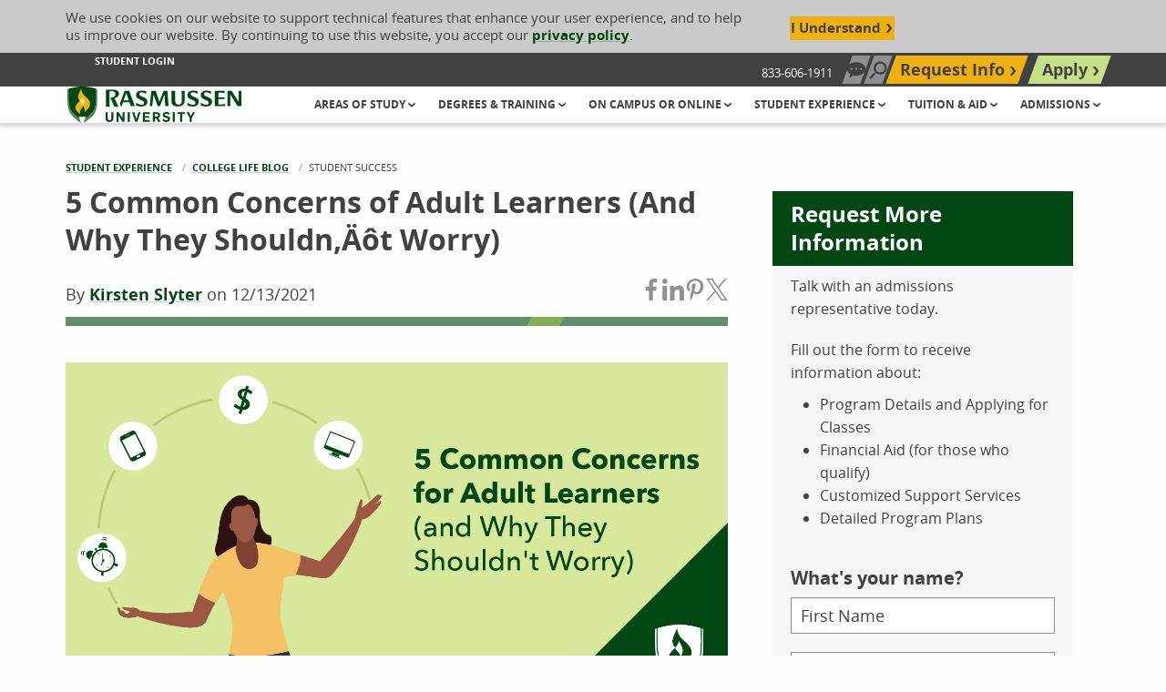

--- FILE ---
content_type: text/html; charset=utf-8
request_url: https://www.rasmussen.edu/student-experience/college-life/common-concerns-of-adult-learners/
body_size: 35238
content:




<!DOCTYPE html>
<html id="html" lang="en" class="no-js" dir="ltr">
<head>
    


<!--Shared: Header-->
<meta charset="utf-8">
<meta http-equiv="x-ua-compatible" content="ie=edge">
<meta name="viewport" content="width=device-width, initial-scale=1">
<link rel="icon" type="image/x-icon" href="/docs/rasmussenlibraries/favicons/favicon.ico">
<!-- Meta Tags -->
        <title>5 Common Concerns of Adult Learners (And Why They Shouldn’t Worry) | Rasmussen University</title>
        <meta name="title" content="5 Common Concerns of Adult Learners (And Why They Shouldn’t Worry) | Rasmussen University" />
        <link rel='canonical' href="https://www.rasmussen.edu/student-experience/college-life/common-concerns-of-adult-learners/" />
            <meta name='description' content="Set your worries aside by overcoming these common concerns of adult learners like you!">
            <meta name="keywords" content="common concerns of adult learners">
            <meta property="og:title" content="5 Common Concerns of Adult Learners (And Why They Shouldn’t Worry)">
            <meta property="og:description" content="Set your worries aside by overcoming these common concerns of adult learners like you!">
            <meta property="og:image" content="/images/rasmussenlibraries/blogs/concern-of-adult-learners7a5b5e12-71d9-405d-9d80-58ef8f1e5fa2.jpg" data-addsearch="no_crop">
            <meta property="og:image:type" content="image/jpeg">
            <meta property="og:image:width" content="1400">
            <meta property="og:image:height" content="732">
            <meta name='datePublished' content='12/13/2021 12:00:00 AM'>
            <meta name='lastModified' content='9/19/2025 1:15:17 AM'>
        <meta name="twitter:description" content="Set your worries aside by overcoming these common concerns of adult learners like you!">
        <meta name="twitter:image" content="/images/rasmussenlibraries/blogs/concern-of-adult-learnersb1e1c706-05a8-4743-9f82-230930d0f8f4.jpg">
        <meta name="twitter:title" content="5 Common Concerns of Adult Learners (And Why They Shouldn’t Worry)">



    <meta property="og:image" content="https://www.rasmussen.edu/images/rasmussenlibraries/open-graph/OpenGraphGeneric.jpg" data-addsearch="no_crop">
<meta property="og:locale" content="en_US">
<meta property="og:site_name" content="Rasmussen University">
<meta property="og:type" content="website">
<meta property="twitter:card" content="summary_large_image">
<meta name="msvalidate.01" content="2A7BA622E875F55A76AF75F7F6758BED">
    <meta name="robots" content="index, follow">
<script type="application/ld+json">
    {
      "@context": "https://schema.org/",
      "@type": "WebSite",
      "name": "Rasmussen University",
      "url": "https://www.rasmussen.edu/",
      "potentialAction": {
        "@type": "SearchAction",
        "target": "https://www.rasmussen.edu/searchresults?addsearch={search_term_string}",
        "query-input": "required name=search_term_string"
      }
    }
</script>


<script nonce="5B57nsDNdvMAKWVRngJMIgZur88">
    window.dataLayer = window.dataLayer || [];
    window.dataLayer.push({
      'cspNonce': '5B57nsDNdvMAKWVRngJMIgZur88'
    });
</script>





<!--Shared: HeadScripts-->
<!-- 1. List synchronous scripts first -->
<script src="/assets/js/jquery-3.2.1.min.js"></script>
<!-- START Google Analytics DataLayer Global Variable -->
<script>
    window.dataLayer = window.dataLayer || [];
</script>
<!-- END Google Analytics DataLayer Global Variable -->




<!-- Rasmussen.edu Google Tag Manager -->
<script nonce="5B57nsDNdvMAKWVRngJMIgZur88">
    (function (w, d, s, l, i) {
        w[l] = w[l] || []; w[l].push({
            'gtm.start':
                new Date().getTime(), event: 'gtm.js'
        }); var f = d.getElementsByTagName(s)[0],
            j = d.createElement(s), dl = l != 'dataLayer' ? '&l=' + l : ''; j.async = true; j.src =
                'https://www.googletagmanager.com/gtm.js?id=' + i + dl; f.parentNode.insertBefore(j, f);
    })(window, document, 'script', 'dataLayer', 'GTM-NVK29HL');
</script>
<!-- End Google Tag Manager -->

<!-- 2. List/Preload files for later use -->
<!-- START preloading these files -->
<link rel="preload" href="/docs/rasmussenlibraries/assets/css/app-rebrand.css" as="style" crossorigin="">
<link rel="preload" href="/docs/rasmussenlibraries/assets/fonts/open-sans/eot/OpenSans-Bold.eot" as="font" type="font/eot" crossorigin="">
<link rel="preload" href="/docs/rasmussenlibraries/assets/fonts/open-sans/ttf/OpenSans-Bold.ttf" as="font" type="font/ttf" crossorigin="">
<link rel="preload" href="/docs/rasmussenlibraries/assets/fonts/open-sans/woff/OpenSans-Bold.woff" as="font" type="font/woff" crossorigin="">
<link rel="preload" href="/docs/rasmussenlibraries/assets/fonts/open-sans/woff/OpenSans-Bold-w2.woff2" as="font" type="font/woff2" crossorigin="">
<link rel="preload" href="/docs/rasmussenlibraries/assets/fonts/open-sans/eot/OpenSans-Italic.eot" as="font" type="font/eot" crossorigin="">
<link rel="preload" href="/docs/rasmussenlibraries/assets/fonts/open-sans/ttf/OpenSans-Italic.ttf" as="font" type="font/ttf" crossorigin="">
<link rel="preload" href="/docs/rasmussenlibraries/assets/fonts/open-sans/woff/OpenSans-Italic.woff" as="font" type="font/woff" crossorigin="">
<link rel="preload" href="/docs/rasmussenlibraries/assets/fonts/open-sans/woff/OpenSans-Italic-w2.woff2" as="font" type="font/woff2" crossorigin="">
<link rel="preload" href="/docs/rasmussenlibraries/assets/fonts/open-sans/eot/OpenSans-Light.eot" as="font" type="font/eot" crossorigin="">
<link rel="preload" href="/docs/rasmussenlibraries/assets/fonts/open-sans/ttf/OpenSans-Light.ttf" as="font" type="font/ttf" crossorigin="">
<link rel="preload" href="/docs/rasmussenlibraries/assets/fonts/open-sans/woff/OpenSans-Light.woff" as="font" type="font/woff" crossorigin="">
<link rel="preload" href="/docs/rasmussenlibraries/assets/fonts/open-sans/woff/OpenSans-Light-w2.woff2" as="font" type="font/woff2" crossorigin="">
<link rel="preload" href="/docs/rasmussenlibraries/assets/fonts/open-sans/eot/OpenSans-Regular.eot" as="font" type="font/eot" crossorigin="">
<link rel="preload" href="/docs/rasmussenlibraries/assets/fonts/open-sans/ttf/OpenSans-Regular.ttf" as="font" type="font/ttf" crossorigin="">
<link rel="preload" href="/docs/rasmussenlibraries/assets/fonts/open-sans/woff/OpenSans-Regular.woff" as="font" type="font/woff" crossorigin="">
<link rel="preload" href="/docs/rasmussenlibraries/assets/fonts/open-sans/woff/OpenSans-Regular-w2.woff2" as="font" type="font/woff2" crossorigin="">
<!-- END preloading these files -->

<script src="/docs/rasmussenlibraries/assets/js/misc-fixes.js" nonce="5B57nsDNdvMAKWVRngJMIgZur88"></script>

<!--Script to grab IP-->
<script>
    window.dataLayer = window.dataLayer || [];
    window.dataLayer.push({
        'ipaddress': ''
    });
</script>
<!-- 3. List render blocking stylesheet, scripts, etc. -->
<link rel="stylesheet" media="all" href="/docs/rasmussenlibraries/assets/css/app-rebrand.css?v=9Y0wMbnTTCZ_l3qESqDGll5QLyM07nOIpgirQw5ATOQ" />

</head>

<body class="page-blog-post default">
    


<!-- Rasmussen.edu Google Tag Manager (noscript) -->
<noscript><iframe src="https://www.googletagmanager.com/ns.html?id=GTM-5XDK3F7" height="0" width="0" style="display:none;visibility:hidden"></iframe></noscript>
<!-- <noscript>
    <iframe src="https://www.googletagmanager.com/ns.html?id=GTM-NVK29HL" height="0" width="0" style="display:none;visibility:hidden"></iframe>
</noscript> -->
<!-- End Google Tag Manager (noscript) -->



    


    <input id="RecaptchaKey" name="RecaptchaKey" type="hidden" value="6LdE4AYjAAAAABkL7Nr9Su15-Oc_ysqXD8eoja-h">
    <script src="https://www.google.com/recaptcha/api.js?render=6LdE4AYjAAAAABkL7Nr9Su15-Oc_ysqXD8eoja-h" async></script>


    <div class="site-wrapper off-canvas-wrapper">
        <header class="site-header" role="banner">
<!--Shared: CookiesTracking-->
<div class="cookies-tracking" id="cookies-tracking">
    <div class="grid-container">
        <div class="grid-x align-middle cookies-tracking__content">
            <div class="cell cookies-tracking__text">
                <p>We use cookies on our website to support technical features that enhance your user experience, and to help us improve our website. By continuing to use this website, you accept our <a href="/privacy-policy/">privacy policy</a>.</p>
            </div>
            <!--/ .cell large-9 cookies-tracking__text -->

            <div class="cell cookies-tracking__cta">
                <button type="button" class="button cookies-tracking__button agree-button">I Understand</button>
                <!--/ .button cookies-tracking__button agree-button -->
            </div>
            <!--/ .cell cookies-tracking__cta -->
        </div>
        <!--/ .grid-x align-middle cookies-tracking__content -->
    </div>
    <!--/ .grid-container -->
</div>
<!--/ .cookies-tracking #cookies-tracking -->

<!--Navigation: UtilityNav-->
<div class="utility-nav">
    <div class="grid-container">
        <div class="grid-x align-justify align-middle">
            <div class="cell large-7 show-for-large">
                <ul class="utility-nav-related">
                    <!--Navigation: UtilityNav-->
                            <li>
                                <a href="/student-login/" aria-label="Student Login" target="_self" data-sf-ec-immutable="">Student Login</a>
                            </li>

                </ul>
                <!--/ .utility-nav-related -->
                <!--/ .nav link list -->
            </div>
            <!--/ .cell large-7 show-for-large -->
            <div class="cell large-5">
                <ul class="utility-nav-main">
                                <li class="hide-for-large">
                                    <a class="utility-nav-link utility-nav-toggle-call" href="tel:833-606-1911" data-sf-ec-immutable=""><svg class="svg icon-simple-phone" id="icon-simple-phone" xmlns="http://www.w3.org/2000/svg" viewBox="0 0 40 40" height="16" width="16"><path fill="#414042" d="M31.8,31.1c-0.5-1.3-7.1-3.2-7.7-3.2l-0.4,0c-0.9,0.2-1.9,1-4,2.9c-2.3-1.1-5.5-4-7-5.7c-1.6-1.8-3.7-4.9-4.4-7.2c2.4-2.1,3.4-3,3.4-4c0-0.5-1.1-7.3-2.3-8L9.1,5.6c-0.8-0.5-1.9-1.2-3.2-1C5.6,4.7,5.3,4.8,5,5C4.2,5.5,2.1,7,1.1,8.9c-0.6,1.2-0.9,11.9,7.2,21c8,9,17.8,9.4,19.3,9.1l0,0l0.1,0c2-0.7,3.7-2.6,4.3-3.4c1.2-1.4,0.3-3.2-0.1-4.1L31.8,31.1z"></path><path fill="#414042" d="M21.6,18.3c0.6,0.6,0.8,1.4,0.6,2.1l2.4,0c0.1-1.4-0.3-2.7-1.4-3.8c-1-1-2.4-1.5-3.8-1.4l0,2.4C20.2,17.6,21,17.8,21.6,18.3z"></path><path d="M29.4,20.4l2.4,0c0.1-3.2-1-6.3-3.4-8.7c-2.4-2.4-5.6-3.5-8.7-3.5l0,2.4c2.6-0.1,5.1,0.8,7.1,2.7C28.6,15.2,29.5,17.8,29.4,20.4z"></path><path fill="#414042" d="M33.4,6.6C29.6,2.8,24.6,0.9,19.7,1l0,2.4c4.4-0.1,8.7,1.5,12.1,4.9c3.3,3.3,4.9,7.7,4.9,12.1l2.4,0C39,15.3,37.2,10.3,33.4,6.6z"></path></svg><span class="show-for-sr">Call Us: 833-606-1911</span></a>
                                </li>
                            <!--/ .utility-nav-link utility-nav-toggle-request -->
                                <li class="show-for-large">
                                    <span class="utility-nav-toggle-call-number-unclickable">833-606-1911</span>
                                </li>
                            <!--/ .utility-nav-link utility-nav-toggle-request -->
                                <li class="show-for-large">
                                    <button class="utility-nav-link utility-nav-toggle-chat" id="utilityNavOpenChat"><svg class="svg chat-bubble" id="chat-bubble" xmlns="http://www.w3.org/2000/svg" viewBox="0 0 447.5 395.74" height="16" width="16"><polygon fill="#414042" points="93.5 243.25 51.06 395.74 216.31 277.43 93.5 243.25"></polygon><path fill="#414042" d="m447.5,169.24c0,93.47-100.18,169.24-223.75,169.24S0,262.7,0,169.24,100.18,0,223.75,0s223.75,75.77,223.75,169.24Zm-334.75-24.09c-17.32-3.28-32.22,11.62-28.93,28.93,1.82,9.62,9.69,17.49,19.31,19.31,17.32,3.28,32.22-11.62,28.93-28.93-1.82-9.62-9.69-17.49-19.31-19.31Zm115.81,0c-17.32-3.28-32.22,11.62-28.93,28.93,1.82,9.62,9.69,17.49,19.31,19.31,17.32,3.28,32.22-11.62,28.93-28.93-1.82-9.62-9.69-17.49-19.31-19.31Zm115.81,0c-17.32-3.28-32.22,11.62-28.93,28.93,1.82,9.62,9.69,17.49,19.31,19.31,17.32,3.28,32.22-11.62,28.93-28.93-1.82-9.62-9.69-17.49-19.31-19.31Z"></path></svg><span class="show-for-sr">Chat Now</span></button>
                                </li>
                            <!--/ .utility-nav-link utility-nav-toggle-request -->
                                <li class="">
                                    <button class="utility-nav-link utility-nav-toggle-search" aria-label="Search" type="button" name="open-search">
                                        <span class="show-for-sr">Search site</span>
                                        <!--/ .show-for-sr -->
                                    </button>
                                    <form class="utility-nav-search-form" action="/searchresults" method="GET">
                                        <div class="grid-x">
                                            <div class="cell">
                                                <div class="utility-site-search floated-label-group input-group" data-closable="">
                                                    <div class="utility-site-search-content">
                                                        <label for="site-search" class="show-for-sr">Search our site</label>
                                                        <input type="text" id="site-search" name="addsearch" placeholder="Search our site"><button class="button button-search" id="utilityNavSubmit">Search Now</button>
                                                    </div><!--/ .utility-nav-search-content -->
                                                    <button class="close-button button-close" aria-label="Close search" type="button" name="close-search">
                                                        Close
                                                    </button><!--/ .close-button -->
                                                </div><!--/ .floated-label-group input-group -->
                                            </div><!--/ .cell -->
                                        </div>                                       
                                    </form>
                                </li>
                            <!--/ .utility-nav-link utility-nav-toggle-request -->
                                <li class="">
                                    <a href="/request-more-information/" target="_self" aria-label="Top Navigation Request Info" class="utility-nav-link utility-nav-toggle-request" data-sf-ec-immutable="" data-sf-marked="">Request Info</a>
                                </li>
                            <!--/ .utility-nav-link utility-nav-toggle-request -->
                                <li class="">
                                    <a href="/enrollment/" target="_self" aria-label="Top Navigation Apply" class="utility-nav-link utility-nav-toggle-apply" data-sf-ec-immutable="" data-sf-marked="">Apply</a>
                                </li>
                            <!--/ .utility-nav-link utility-nav-toggle-request -->
                    <!--/ .nav button list -->
                </ul>
                <!--/ .utility-nav-main -->
            </div>
            <!--/ .cell large-5 -->
        </div>
        <!--/ .grid-x -->
    </div>
    <!--/ .grid-container -->
</div>
<!--/ .utility-nav -->



<div class="skip-nav-container"  id="skip-nav-container">
    <p class="skip-nav">
    <a href="#main-contents" data-sf-ec-immutable="">
        Skip to Content (Press Enter)
    </a>
</p>
</div>



<!--Navigation: HeaderNav-->
<div class="header-nav">
    <div class="grid-container">
        <div class="grid-x align-middle align-justify">
            <div class="cell header-nav-branding">
                        <a href="/" aria-label="Rasmussen University">

                            <svg id="ras-logo-horizontal" class="svg ras-logo-horizontal" aria-hidden="true" loading="lazy" focusable="false" xmlns="http://www.w3.org/2000/svg" viewBox="0 0 468 97.96" height="40" width="195"><path fill="#004712" d="M127.78,31.38c6.77-1.7,11-6.31,11-12,0-9.83-11.18-11.09-20.92-11.09-4.4,0-9.17.31-13,.56l-1.51.1V54.5h10.17V13l.53-.13a23,23,0,0,1,4.87-.59c6.41,0,10.09,3.1,10.09,8.52,0,5.62-4.49,9-12.35,9.15v2.49l9.59,22.09h11.43L126.91,31.6Z"></path><path fill="#004712" d="M170.57,52.84h10.76l-15-40.91H153.73L141,46.88l2.82,6H146L149.62,42h17.17Zm-19.36-15.5,7-20,7,20Z"></path><path fill="#004712" d="M204.53,28.61c-.6-.25-1.26-.5-1.95-.78-4.11-1.58-9.15-3.51-9.15-7.78,0-2.76,2.3-4.48,6-4.48,5.67,0,11.29,3.66,12.31,4.37h.06l.55-7A38.14,38.14,0,0,0,200.13,11c-7.5,0-15.51,3.2-15.51,12.18,0,6.73,4.87,9.45,11.24,12.3l1.93.83c4.1,1.73,8.33,3.52,8.33,7.6,0,3.45-2.35,5.42-6.44,5.42-6.88,0-13.3-5.25-14.46-6.24h0l-.67,8.08a37.75,37.75,0,0,0,14.06,2.55c10.89,0,16.41-4.46,16.41-13.24C215,33.6,210.46,31.13,204.53,28.61Z"></path><polygon fill="#004712" points="258.5 11.93 247.44 40.92 237.71 11.93 225.76 11.93 221.36 52.84 228.18 52.84 231.64 21.83 242.9 52.84 248.99 52.84 260.99 21.73 263.27 52.84 272.14 52.84 268.92 11.93 258.5 11.93"></polygon><path fill="#004712" d="M307.5,28V38.16a24,24,0,0,1-.26,2.91,8.06,8.06,0,0,1-8.35,7.57c-6,0-9-3.6-9-10.72v-26h-10V39.78c0,9.34,5.74,13.87,17.55,13.87,11.16,0,17.82-5.58,17.82-14.93V11.93h-8.51A125.16,125.16,0,0,1,307.5,28Z"></path><path fill="#004712" d="M342.63,28.62c-.58-.26-1.24-.51-1.91-.77l-.1,0c-4.05-1.56-9.09-3.49-9.09-7.76,0-2.76,2.3-4.48,6-4.48,5.66,0,11.29,3.66,12.31,4.37h.05l.56-7A38.14,38.14,0,0,0,338.23,11c-7.5,0-15.51,3.2-15.51,12.18,0,6.73,4.87,9.45,11.24,12.3l1.93.83c4.1,1.73,8.33,3.52,8.33,7.6,0,3.45-2.35,5.42-6.44,5.42-6.89,0-13.3-5.25-14.46-6.24h0l-.67,8.08a37.75,37.75,0,0,0,14.06,2.55c10.89,0,16.41-4.46,16.41-13.24C353.1,33.6,348.56,31.13,342.63,28.62Z"></path><path fill="#004712" d="M378.46,28.62c-.58-.25-1.21-.5-1.88-.75l-.14-.06c-4.05-1.56-9.08-3.49-9.08-7.76,0-2.76,2.29-4.48,6-4.48,5.65,0,11.28,3.66,12.31,4.37h0l.55-7A38.14,38.14,0,0,0,374.05,11c-7.5,0-15.51,3.2-15.51,12.18,0,6.73,4.87,9.45,11.25,12.3.62.28,1.27.56,1.92.83,4.1,1.73,8.33,3.52,8.33,7.6,0,3.45-2.35,5.42-6.44,5.42-6.89,0-13.3-5.25-14.46-6.24h0l-.68,8.08a37.75,37.75,0,0,0,14.06,2.55c10.89,0,16.41-4.46,16.41-13.24C388.92,33.6,384.39,31.13,378.46,28.62Z"></path><path fill="#004712" d="M406.11,48.58v-15H422.3V29.48H406.11V16.26h2.79a70.49,70.49,0,0,1,13.91,1.63v-6H396.08V52.84h27.75V46.78A61.54,61.54,0,0,1,410,48.58Z"></path><polygon fill="#004712" points="430.64 11.71 430.64 52.84 437.99 52.84 437.99 21.22 457.54 52.84 468 52.84 468 11.71 460.53 11.71 460.53 41.33 441.93 11.71 430.64 11.71"></polygon><path fill="#517f56" d="M.08,7.12C-.39,64.77,0,72.19,36.33,98a100.4,100.4,0,0,0-3.16-11.1C3.2,64.33,2.83,57.47,3.25,6.17Z"></path><path fill="#517f56" d="M80.08,7.12c-.62-.16-1.6-.49-2.9-.91,1,51.71-.13,58.51-30,80.87a95.24,95.24,0,0,0-3,10.88C80.68,72.69,81.26,65.09,80.08,7.12Z"></path><path fill="#004712" d="M33.17,86.86a42,42,0,0,0-2.55-6.49,34.77,34.77,0,0,0,9.7,1.42,31.62,31.62,0,0,0,9.44-1.42,44.37,44.37,0,0,0-2.59,6.71c29.88-22.36,31.06-29.16,30-80.87v0C73.84,5.28,59.32,0,40.48,0H38.71c-18,.31-32,5.23-35.46,6.16C2.83,57.47,3.2,64.33,33.17,86.86Z"></path><path fill="#eeb111" d="M43.64,22.17A26.89,26.89,0,0,1,37.06,5.25c-3.22,7-5.67,12.53-6.47,14.69-3.35,9-1.13,12.82,2.72,18.77-5.14,5.48-12.64,12.08-11.53,19.81,1,7.21,9.35,12.76,12.54,17.07,0,0-3.15-8.22,5.6-19.2C41,54.86,42,53.5,42.85,52.22,48.45,62.27,46,69.61,46,69.61c3.92-5.5,13.3-10.4,14.86-22.24C62.32,36.55,50.18,29.45,43.64,22.17Z"></path><path fill="#f9dda9" d="M44.33,36c-1-2.42-2.52-4.47-4.8-9,0,0,.37,4.11-4.77,10.14-.46.52-.94,1.07-1.45,1.62,1.22,1.86,2.73,3.87,4.51,6.16a47.54,47.54,0,0,1,5.11,7.29C46.21,47.1,47.25,43.07,44.33,36Z"></path><path fill="#004712" d="M102.77,85.9V69h5.7V85.39c0,3.07,1.53,5.15,4.9,5.15,3.14,0,4.82-1.75,4.82-5.15V69h5.62V85.57c0,6.36-4.45,9.86-10.55,9.86C106.94,95.43,102.77,92.29,102.77,85.9Z"></path><path fill="#004712" d="M132.18,69h5.51l10.6,16.22h.07V69h5.37V95h-5.41L137.58,78.45h-.07V95h-5.33Z"></path><path fill="#004712" d="M162.24,69h5.66V95h-5.66Z"></path><path fill="#004712" d="M174,69h6l5.51,18.78h.11L191.2,69h5.52l-8.55,26.16h-5.7Z"></path><path fill="#004712" d="M202.86,69h18.63v4.79h-13V79.4h11.21v4.78H208.52v6H221.6V95H202.86Z"></path><path fill="#004712" d="M229.59,69h10.85c5.41,0,9.06,3.11,9.06,8.22a7.92,7.92,0,0,1-5,7.6L250.71,95h-6.25l-5.63-9.46h-3.58V95h-5.66ZM239.71,81c2.6,0,4.24-1.35,4.24-3.72,0-2.67-1.75-3.77-4.28-3.77h-4.42V81Z"></path><path fill="#004712" d="M255.16,89.85l4.28-2.71a7.13,7.13,0,0,0,6.43,3.62c2.3,0,4.6-.84,4.6-3,0-1.75-1.43-2.48-3.25-3l-4.46-1.13c-3.47-.87-6.21-2.7-6.21-7.08,0-4.9,4.24-8.08,9.64-8.08,4.46,0,7.42,1.28,9.43,4.64l-4.09,2.67a6.07,6.07,0,0,0-5.52-2.7c-2,0-3.87.8-3.87,2.84,0,1.68,1.68,2.34,3.65,2.89L270.1,80c3.4.84,6.1,2.88,6.1,7.23,0,5.22-4.71,8.22-10.26,8.22C261.26,95.4,257.06,93.79,255.16,89.85Z"></path><path fill="#004712" d="M283.25,69h5.66V95h-5.66Z"></path><path fill="#004712" d="M303,73.66H295.6V69h20.53v4.71h-7.42V95H303Z"></path><path fill="#004712" d="M329,84.62,320.33,69h6.21L332,79.54,337.42,69h5.85l-8.7,15.75V95H329Z"></path></svg>

                            <!--/ .svg ras-logo-horizontal -->
                            <span class="show-for-sr">Rasmussen University</span>
                            <!--/ .show-for-sr -->
                        </a>
            </div>
            <!--/ .cell header-nav-branding -->
            <div class="cell header-nav-small">
                <div class="ml-menu-wrapper">
                    <a class="ml-menu-trigger hide-for-large" role="button" href="#" aria-label="Open navigation menu">
                        <span class="ml-menu-trigger-text show-for-sr">MENU</span>
                        <!--/ .ml-menu-trigger-text -->
                    </a>

                    <div class="">

<nav class="ml-menu" id="mlMenu" aria-label="Main Navigation">
    <ul class="ml-menu-content menu-lvl menu-lvl-1">
            <li class="has-children">
                <a href="/areas-of-study/" aria-label="Header Areas of Study group" target="_self" role="button">
                        Areas of Study
                    </a>
                <ul class="ml-menu-dropdown menu-lvl menu-lvl-2 is-hidden">
                    <li class="go-back">
                        <a href="#" role="button">
                            Back to Main Menu
                        </a>
                    </li>
                    <!--/ .go-back -->
                        <li class="see-all">
                            <!--Navigation: MenuLink-->
                            <a href="/areas-of-study/" target="_self" aria-label="Header Areas of Study">Areas of Study</a>
                        </li>
                        <!--/ .see-all -->
                                <li class="is-indented has-children">
                                    <!--Navigation: MainMenuLink-->
                                        <a href="/degrees/business/" aria-label="Header Business group" target="_self" role="button">
                                            Business
                                        </a>
                                    
                                    <!--/ .svg icon-util-chevron-right -->
                                        <ul class="menu-lvl menu-lvl-3 is-hidden" style="">
                                            <li class="go-back">
                                                <a href="#">
                                                    Back to Areas of Study
                                                </a>
                                            </li>
                                            <!--/ .go-back -->

                                            <li class="see-all">
                                                <!--Navigation: MenuLink-->
                                                <a href="/degrees/business/" target="_self" aria-label="Header Business">Business</a>
                                            </li>
                                            <!--/ .see-all -->
                                                <li class="is-indented has-children">
                                                    <!--Navigation: MainMenuLink-->
                                                    <a href="/degrees/business/accounting/" aria-label="Header Accounting group" target="_self" role="button">
                                                            Accounting
                                                        </a>
                                                    
                                                    <!--/ .svg icon-util-chevron-right -->
                                                        <ul class="menu-lvl menu-lvl-4 is-hidden">
                                                            <li class="go-back">
                                                                <a href="#">
                                                                    Back to Business
                                                                </a>
                                                            </li>
                                                            <!--/ .go-back -->

                                                            <li class="see-all">
                                                                <!--Navigation: MenuLink-->
                                                                <a href="/degrees/business/accounting/" target="_self" aria-label="Header Accounting">Accounting</a>
                                                            </li>
                                                            <!--/ .see-all -->
                                                                <li class="is-indented">
                                                                    <!--Navigation: MenuLinkAria-->
                                                                    <a href="/degrees/business/accounting/bachelors/" target="_self" aria-label="Header Business Accounting Bachelor&#x27;s Degree">Bachelor&#x27;s Degree</a>
                                                                </li>
                                                                <li class="is-indented">
                                                                    <!--Navigation: MenuLinkAria-->
                                                                    <a href="/degrees/business/accounting/associates/" target="_self" aria-label="Header Business Accounting Associate&#x27;s Degree">Associate&#x27;s Degree</a>
                                                                </li>
                                                                <li class="is-indented">
                                                                    <!--Navigation: MenuLinkAria-->
                                                                    <a href="/degrees/business/accounting/certificate/" target="_self" aria-label="Header Business Accounting Certificate">Certificate</a>
                                                                </li>

                                                            <!--/ .is-indented -->
                                                        </ul>
                                                    <!--/ .is-hidden menu-lvl menu-lvl-4 -->
                                                </li>
                                                <li class="is-indented has-children">
                                                    <!--Navigation: MainMenuLink-->
                                                    <a href="/degrees/business/business/" aria-label="Header Business group" target="_self" role="button">
                                                            Business
                                                        </a>
                                                    
                                                    <!--/ .svg icon-util-chevron-right -->
                                                        <ul class="menu-lvl menu-lvl-4 is-hidden">
                                                            <li class="go-back">
                                                                <a href="#">
                                                                    Back to Business
                                                                </a>
                                                            </li>
                                                            <!--/ .go-back -->

                                                            <li class="see-all">
                                                                <!--Navigation: MenuLink-->
                                                                <a href="/degrees/business/business/" target="_self" aria-label="Header Business">Business</a>
                                                            </li>
                                                            <!--/ .see-all -->
                                                                <li class="is-indented">
                                                                    <!--Navigation: MenuLinkAria-->
                                                                    <a href="/degrees/business/business/certificate/" target="_self" aria-label="Header Business Business Certificate">Certificate</a>
                                                                </li>

                                                            <!--/ .is-indented -->
                                                        </ul>
                                                    <!--/ .is-hidden menu-lvl menu-lvl-4 -->
                                                </li>
                                                <li class="is-indented has-children">
                                                    <!--Navigation: MainMenuLink-->
                                                    <a href="/degrees/business/business-management/" aria-label="Header Business Management group" target="_self" role="button">
                                                            Business Management
                                                        </a>
                                                    
                                                    <!--/ .svg icon-util-chevron-right -->
                                                        <ul class="menu-lvl menu-lvl-4 is-hidden">
                                                            <li class="go-back">
                                                                <a href="#">
                                                                    Back to Business
                                                                </a>
                                                            </li>
                                                            <!--/ .go-back -->

                                                            <li class="see-all">
                                                                <!--Navigation: MenuLink-->
                                                                <a href="/degrees/business/business-management/" target="_self" aria-label="Header Business Management">Business Management</a>
                                                            </li>
                                                            <!--/ .see-all -->
                                                                <li class="is-indented">
                                                                    <!--Navigation: MenuLinkAria-->
                                                                    <a href="/degrees/business/business-management/bachelors/" target="_self" aria-label="Header Business Business Management Bachelor&#x27;s Degree">Bachelor&#x27;s Degree</a>
                                                                </li>
                                                                <li class="is-indented">
                                                                    <!--Navigation: MenuLinkAria-->
                                                                    <a href="/degrees/business/business-management/associates/" target="_self" aria-label="Header Business Business Management Associate&#x27;s Degree">Associate&#x27;s Degree</a>
                                                                </li>

                                                            <!--/ .is-indented -->
                                                        </ul>
                                                    <!--/ .is-hidden menu-lvl menu-lvl-4 -->
                                                </li>
                                                <li class="is-indented has-children">
                                                    <!--Navigation: MainMenuLink-->
                                                    <a href="/degrees/business/finance/" aria-label="Header Finance group" target="_self" role="button">
                                                            Finance
                                                        </a>
                                                    
                                                    <!--/ .svg icon-util-chevron-right -->
                                                        <ul class="menu-lvl menu-lvl-4 is-hidden">
                                                            <li class="go-back">
                                                                <a href="#">
                                                                    Back to Business
                                                                </a>
                                                            </li>
                                                            <!--/ .go-back -->

                                                            <li class="see-all">
                                                                <!--Navigation: MenuLink-->
                                                                <a href="/degrees/business/finance/" target="_self" aria-label="Header Finance">Finance</a>
                                                            </li>
                                                            <!--/ .see-all -->
                                                                <li class="is-indented">
                                                                    <!--Navigation: MenuLinkAria-->
                                                                    <a href="/degrees/business/finance/" target="_self" aria-label="Header Business Finance Bachelor&#x27;s Degree">Bachelor&#x27;s Degree</a>
                                                                </li>

                                                            <!--/ .is-indented -->
                                                        </ul>
                                                    <!--/ .is-hidden menu-lvl menu-lvl-4 -->
                                                </li>
                                                <li class="is-indented has-children">
                                                    <!--Navigation: MainMenuLink-->
                                                    <a href="/degrees/business/healthcare-management/" aria-label="Header Healthcare Management group" target="_self" role="button">
                                                            Healthcare Management
                                                        </a>
                                                    
                                                    <!--/ .svg icon-util-chevron-right -->
                                                        <ul class="menu-lvl menu-lvl-4 is-hidden">
                                                            <li class="go-back">
                                                                <a href="#">
                                                                    Back to Business
                                                                </a>
                                                            </li>
                                                            <!--/ .go-back -->

                                                            <li class="see-all">
                                                                <!--Navigation: MenuLink-->
                                                                <a href="/degrees/business/healthcare-management/" target="_self" aria-label="Header Healthcare Management">Healthcare Management</a>
                                                            </li>
                                                            <!--/ .see-all -->
                                                                <li class="is-indented">
                                                                    <!--Navigation: MenuLinkAria-->
                                                                    <a href="/degrees/business/healthcare-management/" target="_self" aria-label="Header Business Healthcare Management Bachelor&#x27;s Degree">Bachelor&#x27;s Degree</a>
                                                                </li>

                                                            <!--/ .is-indented -->
                                                        </ul>
                                                    <!--/ .is-hidden menu-lvl menu-lvl-4 -->
                                                </li>
                                                <li class="is-indented has-children">
                                                    <!--Navigation: MainMenuLink-->
                                                    <a href="/degrees/business/hr-organizational-leadership/" aria-label="Header Human Resources and Organizational Leadership group" target="_self" role="button">
                                                            Human Resources and Organizational Leadership
                                                        </a>
                                                    
                                                    <!--/ .svg icon-util-chevron-right -->
                                                        <ul class="menu-lvl menu-lvl-4 is-hidden">
                                                            <li class="go-back">
                                                                <a href="#">
                                                                    Back to Business
                                                                </a>
                                                            </li>
                                                            <!--/ .go-back -->

                                                            <li class="see-all">
                                                                <!--Navigation: MenuLink-->
                                                                <a href="/degrees/business/hr-organizational-leadership/" target="_self" aria-label="Header Human Resources and Organizational Leadership">Human Resources and Organizational Leadership</a>
                                                            </li>
                                                            <!--/ .see-all -->
                                                                <li class="is-indented">
                                                                    <!--Navigation: MenuLinkAria-->
                                                                    <a href="/degrees/business/hr-organizational-leadership/bachelors/" target="_self" aria-label="Header Business Human Resources and Organizational Leadership Bachelor&#x27;s Degree">Bachelor&#x27;s Degree</a>
                                                                </li>
                                                                <li class="is-indented">
                                                                    <!--Navigation: MenuLinkAria-->
                                                                    <a href="/degrees/business/hr-organizational-leadership/associates/" target="_self" aria-label="Header Business Human Resources and Organizational Leadership Associate&#x27;s Degree">Associate&#x27;s Degree</a>
                                                                </li>

                                                            <!--/ .is-indented -->
                                                        </ul>
                                                    <!--/ .is-hidden menu-lvl menu-lvl-4 -->
                                                </li>
                                                <li class="is-indented has-children">
                                                    <!--Navigation: MainMenuLink-->
                                                    <a href="/degrees/business/marketing/" aria-label="Header Marketing group" target="_self" role="button">
                                                            Marketing
                                                        </a>
                                                    
                                                    <!--/ .svg icon-util-chevron-right -->
                                                        <ul class="menu-lvl menu-lvl-4 is-hidden">
                                                            <li class="go-back">
                                                                <a href="#">
                                                                    Back to Business
                                                                </a>
                                                            </li>
                                                            <!--/ .go-back -->

                                                            <li class="see-all">
                                                                <!--Navigation: MenuLink-->
                                                                <a href="/degrees/business/marketing/" target="_self" aria-label="Header Marketing">Marketing</a>
                                                            </li>
                                                            <!--/ .see-all -->
                                                                <li class="is-indented">
                                                                    <!--Navigation: MenuLinkAria-->
                                                                    <a href="/degrees/business/marketing/bachelors/" target="_self" aria-label="Header Business Marketing Bachelor&#x27;s Degree">Bachelor&#x27;s Degree</a>
                                                                </li>
                                                                <li class="is-indented">
                                                                    <!--Navigation: MenuLinkAria-->
                                                                    <a href="/degrees/business/marketing/associates/" target="_self" aria-label="Header Business Marketing Associate&#x27;s Degree">Associate&#x27;s Degree</a>
                                                                </li>

                                                            <!--/ .is-indented -->
                                                        </ul>
                                                    <!--/ .is-hidden menu-lvl menu-lvl-4 -->
                                                </li>
                                                <li class="is-indented">
                                                    <!--Navigation: MainMenuLink-->
                                                    <a href="/degrees/business/master-business-administration/" aria-label="Header Master of Business Administration group" target="_self" role="button">
                                                            Master of Business Administration
                                                        </a>
                                                    
                                                    <!--/ .svg icon-util-chevron-right -->
                                                    <!--/ .is-hidden menu-lvl menu-lvl-4 -->
                                                </li>
                                                <li class="is-indented">
                                                    <!--Navigation: MainMenuLink-->
                                                    <a href="/degrees/business/master-human-resources-management/" aria-label="Header Master of Human Resources Management group" target="_self" role="button">
                                                            Master of Human Resources Management
                                                        </a>
                                                    
                                                    <!--/ .svg icon-util-chevron-right -->
                                                    <!--/ .is-hidden menu-lvl menu-lvl-4 -->
                                                </li>
                                                <li class="is-indented has-children">
                                                    <!--Navigation: MainMenuLink-->
                                                    <a href="/degrees/business/supply-chain-and-logistics-management/" aria-label="Header Supply Chain and Logistics Management group" target="_self" role="button">
                                                            Supply Chain and Logistics Management
                                                        </a>
                                                    
                                                    <!--/ .svg icon-util-chevron-right -->
                                                        <ul class="menu-lvl menu-lvl-4 is-hidden">
                                                            <li class="go-back">
                                                                <a href="#">
                                                                    Back to Business
                                                                </a>
                                                            </li>
                                                            <!--/ .go-back -->

                                                            <li class="see-all">
                                                                <!--Navigation: MenuLink-->
                                                                <a href="/degrees/business/supply-chain-and-logistics-management/" target="_self" aria-label="Header Supply Chain and Logistics Management">Supply Chain and Logistics Management</a>
                                                            </li>
                                                            <!--/ .see-all -->
                                                                <li class="is-indented">
                                                                    <!--Navigation: MenuLinkAria-->
                                                                    <a href="/degrees/business/supply-chain-and-logistics-management/" target="_self" aria-label="Header Business Supply Chain and Logistics Management Bachelor&#x27;s Degree">Bachelor&#x27;s Degree</a>
                                                                </li>

                                                            <!--/ .is-indented -->
                                                        </ul>
                                                    <!--/ .is-hidden menu-lvl menu-lvl-4 -->
                                                </li>
                                                <li class="ml-menu-divider">
                                                    <!--Navigation: MainMenuLink-->
                                                    <a href="/degrees/business/faculty/" aria-label="Header Leadership group" target="_self" role="button">
                                                            Leadership
                                                        </a>
                                                    
                                                    <!--/ .svg icon-util-chevron-right -->
                                                    <!--/ .is-hidden menu-lvl menu-lvl-4 -->
                                                </li>
                                                <li class="">
                                                    <!--Navigation: MainMenuLink-->
                                                    <a href="/degrees/business/blog/" aria-label="Header Business Blog group" target="_self" role="button">
                                                            Business Blog
                                                        </a>
                                                    
                                                    <!--/ .svg icon-util-chevron-right -->
                                                    <!--/ .is-hidden menu-lvl menu-lvl-4 -->
                                                </li>
                                            <!--/ .has-children is-indented -->
                                            <!--/ .ml-menu-divider -->

                                        </ul>
                                    <!--/ .is-hidden menu-lvl menu-lvl-3 -->
                                </li>
                                <li class="is-indented has-children">
                                    <!--Navigation: MainMenuLink-->
                                        <a href="/degrees/design/" aria-label="Header Design group" target="_self" role="button">
                                            Design
                                        </a>
                                    
                                    <!--/ .svg icon-util-chevron-right -->
                                        <ul class="menu-lvl menu-lvl-3 is-hidden" style="">
                                            <li class="go-back">
                                                <a href="#">
                                                    Back to Areas of Study
                                                </a>
                                            </li>
                                            <!--/ .go-back -->

                                            <li class="see-all">
                                                <!--Navigation: MenuLink-->
                                                <a href="/degrees/design/" target="_self" aria-label="Header Design">Design</a>
                                            </li>
                                            <!--/ .see-all -->
                                                <li class="is-indented has-children">
                                                    <!--Navigation: MainMenuLink-->
                                                    <a href="/degrees/design/graphic-design/" aria-label="Header Graphic Design group" target="_self" role="button">
                                                            Graphic Design
                                                        </a>
                                                    
                                                    <!--/ .svg icon-util-chevron-right -->
                                                        <ul class="menu-lvl menu-lvl-4 is-hidden">
                                                            <li class="go-back">
                                                                <a href="#">
                                                                    Back to Design
                                                                </a>
                                                            </li>
                                                            <!--/ .go-back -->

                                                            <li class="see-all">
                                                                <!--Navigation: MenuLink-->
                                                                <a href="/degrees/design/graphic-design/" target="_self" aria-label="Header Graphic Design">Graphic Design</a>
                                                            </li>
                                                            <!--/ .see-all -->
                                                                <li class="is-indented">
                                                                    <!--Navigation: MenuLinkAria-->
                                                                    <a href="/degrees/design/graphic-design/bachelors/" target="_self" aria-label="Header Design Graphic Design Bachelor&#x27;s Degree">Bachelor&#x27;s Degree</a>
                                                                </li>
                                                                <li class="is-indented">
                                                                    <!--Navigation: MenuLinkAria-->
                                                                    <a href="/degrees/design/graphic-design/associates/" target="_self" aria-label="Header Design Graphic Design Associate&#x27;s Degree">Associate&#x27;s Degree</a>
                                                                </li>

                                                            <!--/ .is-indented -->
                                                        </ul>
                                                    <!--/ .is-hidden menu-lvl menu-lvl-4 -->
                                                </li>
                                                <li class="ml-menu-divider">
                                                    <!--Navigation: MainMenuLink-->
                                                    <a href="/degrees/design/faculty/" aria-label="Header Leadership group" target="_self" role="button">
                                                            Leadership
                                                        </a>
                                                    
                                                    <!--/ .svg icon-util-chevron-right -->
                                                    <!--/ .is-hidden menu-lvl menu-lvl-4 -->
                                                </li>
                                                <li class="">
                                                    <!--Navigation: MainMenuLink-->
                                                    <a href="/degrees/design/blog/" aria-label="Header Design Blog group" target="_self" role="button">
                                                            Design Blog
                                                        </a>
                                                    
                                                    <!--/ .svg icon-util-chevron-right -->
                                                    <!--/ .is-hidden menu-lvl menu-lvl-4 -->
                                                </li>
                                            <!--/ .has-children is-indented -->
                                            <!--/ .ml-menu-divider -->

                                        </ul>
                                    <!--/ .is-hidden menu-lvl menu-lvl-3 -->
                                </li>
                                <li class="is-indented has-children">
                                    <!--Navigation: MainMenuLink-->
                                        <a href="/degrees/education/" aria-label="Header Education group" target="_self" role="button">
                                            Education
                                        </a>
                                    
                                    <!--/ .svg icon-util-chevron-right -->
                                        <ul class="menu-lvl menu-lvl-3 is-hidden" style="">
                                            <li class="go-back">
                                                <a href="#">
                                                    Back to Areas of Study
                                                </a>
                                            </li>
                                            <!--/ .go-back -->

                                            <li class="see-all">
                                                <!--Navigation: MenuLink-->
                                                <a href="/degrees/education/" target="_self" aria-label="Header Education">Education</a>
                                            </li>
                                            <!--/ .see-all -->
                                                <li class="is-indented has-children">
                                                    <!--Navigation: MainMenuLink-->
                                                    <a href="/degrees/education/early-childhood-education/" aria-label="Header Early Childhood Education group" target="_self" role="button">
                                                            Early Childhood Education
                                                        </a>
                                                    
                                                    <!--/ .svg icon-util-chevron-right -->
                                                        <ul class="menu-lvl menu-lvl-4 is-hidden">
                                                            <li class="go-back">
                                                                <a href="#">
                                                                    Back to Education
                                                                </a>
                                                            </li>
                                                            <!--/ .go-back -->

                                                            <li class="see-all">
                                                                <!--Navigation: MenuLink-->
                                                                <a href="/degrees/education/early-childhood-education/" target="_self" aria-label="Header Early Childhood Education">Early Childhood Education</a>
                                                            </li>
                                                            <!--/ .see-all -->
                                                                <li class="is-indented">
                                                                    <!--Navigation: MenuLinkAria-->
                                                                    <a href="/degrees/education/early-childhood-education/bachelors/" target="_self" aria-label="Header Education Early Childhood Education Bachelor&#x27;s Degree">Bachelor&#x27;s Degree</a>
                                                                </li>
                                                                <li class="is-indented">
                                                                    <!--Navigation: MenuLinkAria-->
                                                                    <a href="/degrees/education/early-childhood-education/associates/" target="_self" aria-label="Header Education Early Childhood Education Associate&#x27;s Degree">Associate&#x27;s Degree</a>
                                                                </li>
                                                                <li class="is-indented">
                                                                    <!--Navigation: MenuLinkAria-->
                                                                    <a href="/degrees/education/early-childhood-education/diploma/" target="_self" aria-label="Header Education Early Childhood Education Diploma">Diploma</a>
                                                                </li>
                                                                <li class="is-indented">
                                                                    <!--Navigation: MenuLinkAria-->
                                                                    <a href="/degrees/education/early-childhood-education/certificate/" target="_self" aria-label="Header Education Early Childhood Education Certificate">Certificate</a>
                                                                </li>

                                                            <!--/ .is-indented -->
                                                        </ul>
                                                    <!--/ .is-hidden menu-lvl menu-lvl-4 -->
                                                </li>
                                                <li class="is-training">
                                                        <span class="ml-menu__title-meta">
                                                            Training
                                                        </span>
                                                    <!--Navigation: MainMenuLink-->
                                                    <a href="/degrees/education/cda-prep/" aria-label="Header CDA Prep group" target="_self" role="button">
                                                            CDA Prep
                                                        </a>
                                                    
                                                    <!--/ .svg icon-util-chevron-right -->
                                                    <!--/ .is-hidden menu-lvl menu-lvl-4 -->
                                                </li>
                                                <li class="ml-menu-divider">
                                                    <!--Navigation: MainMenuLink-->
                                                    <a href="/degrees/education/faculty/" aria-label="Header Leadership group" target="_self" role="button">
                                                            Leadership
                                                        </a>
                                                    
                                                    <!--/ .svg icon-util-chevron-right -->
                                                    <!--/ .is-hidden menu-lvl menu-lvl-4 -->
                                                </li>
                                                <li class="">
                                                    <!--Navigation: MainMenuLink-->
                                                    <a href="/degrees/education/blog/" aria-label="Header Education Blog group" target="_self" role="button">
                                                            Education Blog
                                                        </a>
                                                    
                                                    <!--/ .svg icon-util-chevron-right -->
                                                    <!--/ .is-hidden menu-lvl menu-lvl-4 -->
                                                </li>
                                            <!--/ .has-children is-indented -->
                                            <!--/ .ml-menu-divider -->

                                        </ul>
                                    <!--/ .is-hidden menu-lvl menu-lvl-3 -->
                                </li>
                                <li class="is-indented has-children">
                                    <!--Navigation: MainMenuLink-->
                                        <a href="/degrees/health-sciences/" aria-label="Header Health Sciences group" target="_self" role="button">
                                            Health Sciences
                                        </a>
                                    
                                    <!--/ .svg icon-util-chevron-right -->
                                        <ul class="menu-lvl menu-lvl-3 is-hidden" style="">
                                            <li class="go-back">
                                                <a href="#">
                                                    Back to Areas of Study
                                                </a>
                                            </li>
                                            <!--/ .go-back -->

                                            <li class="see-all">
                                                <!--Navigation: MenuLink-->
                                                <a href="/degrees/health-sciences/" target="_self" aria-label="Header Health Sciences">Health Sciences</a>
                                            </li>
                                            <!--/ .see-all -->
                                                <li class="is-indented has-children">
                                                    <!--Navigation: MainMenuLink-->
                                                    <a href="/degrees/health-sciences/health-wellness/" aria-label="Header Health and Wellness group" target="_self" role="button">
                                                            Health and Wellness
                                                        </a>
                                                    
                                                    <!--/ .svg icon-util-chevron-right -->
                                                        <ul class="menu-lvl menu-lvl-4 is-hidden">
                                                            <li class="go-back">
                                                                <a href="#">
                                                                    Back to Health Sciences
                                                                </a>
                                                            </li>
                                                            <!--/ .go-back -->

                                                            <li class="see-all">
                                                                <!--Navigation: MenuLink-->
                                                                <a href="/degrees/health-sciences/health-wellness/" target="_self" aria-label="Header Health and Wellness">Health and Wellness</a>
                                                            </li>
                                                            <!--/ .see-all -->
                                                                <li class="is-indented">
                                                                    <!--Navigation: MenuLinkAria-->
                                                                    <a href="/degrees/health-sciences/health-wellness/" target="_self" aria-label="Header Health Sciences Health and Wellness Bachelor&#x27;s Degree">Bachelor&#x27;s Degree</a>
                                                                </li>

                                                            <!--/ .is-indented -->
                                                        </ul>
                                                    <!--/ .is-hidden menu-lvl menu-lvl-4 -->
                                                </li>
                                                <li class="is-indented has-children">
                                                    <!--Navigation: MainMenuLink-->
                                                    <a href="/degrees/health-sciences/health-information-management/" aria-label="Header Health Information Management Studies group" target="_self" role="button">
                                                            Health Information Management Studies
                                                        </a>
                                                    
                                                    <!--/ .svg icon-util-chevron-right -->
                                                        <ul class="menu-lvl menu-lvl-4 is-hidden">
                                                            <li class="go-back">
                                                                <a href="#">
                                                                    Back to Health Sciences
                                                                </a>
                                                            </li>
                                                            <!--/ .go-back -->

                                                            <li class="see-all">
                                                                <!--Navigation: MenuLink-->
                                                                <a href="/degrees/health-sciences/health-information-management/" target="_self" aria-label="Header Health Information Management Studies">Health Information Management Studies</a>
                                                            </li>
                                                            <!--/ .see-all -->
                                                                <li class="is-indented">
                                                                    <!--Navigation: MenuLinkAria-->
                                                                    <a href="/degrees/health-sciences/health-information-management/bachelors/" target="_self" aria-label="Header Health Sciences Health Information Management Studies Bachelor&#x27;s Degree">Bachelor&#x27;s Degree</a>
                                                                </li>
                                                                <li class="is-indented">
                                                                    <!--Navigation: MenuLinkAria-->
                                                                    <a href="/degrees/health-sciences/health-information-management/hit-associates/" target="_self" aria-label="Header Health Sciences Health Information Management Studies Associate&#x27;s Degree">Associate&#x27;s Degree</a>
                                                                </li>
                                                                <li class="is-indented">
                                                                    <!--Navigation: MenuLinkAria-->
                                                                    <a href="/degrees/health-sciences/health-information-management/medical-billing-and-coding-certificate/" target="_self" aria-label="Header Health Sciences Health Information Management Studies Certificate">Certificate</a>
                                                                </li>

                                                            <!--/ .is-indented -->
                                                        </ul>
                                                    <!--/ .is-hidden menu-lvl menu-lvl-4 -->
                                                </li>
                                                <li class="is-indented has-children">
                                                    <!--Navigation: MainMenuLink-->
                                                    <a href="/degrees/health-sciences/health-sciences-associates/" aria-label="Header Health Sciences group" target="_self" role="button">
                                                            Health Sciences
                                                        </a>
                                                    
                                                    <!--/ .svg icon-util-chevron-right -->
                                                        <ul class="menu-lvl menu-lvl-4 is-hidden">
                                                            <li class="go-back">
                                                                <a href="#">
                                                                    Back to Health Sciences
                                                                </a>
                                                            </li>
                                                            <!--/ .go-back -->

                                                            <li class="see-all">
                                                                <!--Navigation: MenuLink-->
                                                                <a href="/degrees/health-sciences/health-sciences-associates/" target="_self" aria-label="Header Health Sciences">Health Sciences</a>
                                                            </li>
                                                            <!--/ .see-all -->
                                                                <li class="is-indented">
                                                                    <!--Navigation: MenuLinkAria-->
                                                                    <a href="/degrees/health-sciences/health-sciences-associates/associates/" target="_self" aria-label="Header Health Sciences Health Sciences Associate&#x27;s Degree">Associate&#x27;s Degree</a>
                                                                </li>

                                                            <!--/ .is-indented -->
                                                        </ul>
                                                    <!--/ .is-hidden menu-lvl menu-lvl-4 -->
                                                </li>
                                                <li class="is-indented has-children">
                                                    <!--Navigation: MainMenuLink-->
                                                    <a href="/degrees/health-sciences/health-care/" aria-label="Header Healthcare group" target="_self" role="button">
                                                            Healthcare
                                                        </a>
                                                    
                                                    <!--/ .svg icon-util-chevron-right -->
                                                        <ul class="menu-lvl menu-lvl-4 is-hidden">
                                                            <li class="go-back">
                                                                <a href="#">
                                                                    Back to Health Sciences
                                                                </a>
                                                            </li>
                                                            <!--/ .go-back -->

                                                            <li class="see-all">
                                                                <!--Navigation: MenuLink-->
                                                                <a href="/degrees/health-sciences/health-care/" target="_self" aria-label="Header Healthcare">Healthcare</a>
                                                            </li>
                                                            <!--/ .see-all -->
                                                                <li class="is-indented">
                                                                    <!--Navigation: MenuLinkAria-->
                                                                    <a href="/degrees/health-sciences/health-care/associates/" target="_self" aria-label="Header Health Sciences Healthcare Associate&#x27;s Degree">Associate&#x27;s Degree</a>
                                                                </li>
                                                                <li class="is-indented">
                                                                    <!--Navigation: MenuLinkAria-->
                                                                    <a href="/degrees/health-sciences/health-care/certificate/" target="_self" aria-label="Header Health Sciences Healthcare Certificate">Certificate</a>
                                                                </li>

                                                            <!--/ .is-indented -->
                                                        </ul>
                                                    <!--/ .is-hidden menu-lvl menu-lvl-4 -->
                                                </li>
                                                <li class="is-indented">
                                                    <!--Navigation: MainMenuLink-->
                                                    <a href="/degrees/health-sciences/master-healthcare-administration/" aria-label="Header Master of Healthcare Administration group" target="_self" role="button">
                                                            Master of Healthcare Administration
                                                        </a>
                                                    
                                                    <!--/ .svg icon-util-chevron-right -->
                                                    <!--/ .is-hidden menu-lvl menu-lvl-4 -->
                                                </li>
                                                <li class="is-indented">
                                                    <!--Navigation: MainMenuLink-->
                                                    <a href="/degrees/health-sciences/master-public-health/" aria-label="Header Master of Public Health group" target="_self" role="button">
                                                            Master of Public Health
                                                        </a>
                                                    
                                                    <!--/ .svg icon-util-chevron-right -->
                                                    <!--/ .is-hidden menu-lvl menu-lvl-4 -->
                                                </li>
                                                <li class="is-indented has-children">
                                                    <!--Navigation: MainMenuLink-->
                                                    <a href="/degrees/health-sciences/medical-office-administration/" aria-label="Header Medical Administrative Assistant group" target="_self" role="button">
                                                            Medical Administrative Assistant
                                                        </a>
                                                    
                                                    <!--/ .svg icon-util-chevron-right -->
                                                        <ul class="menu-lvl menu-lvl-4 is-hidden">
                                                            <li class="go-back">
                                                                <a href="#">
                                                                    Back to Health Sciences
                                                                </a>
                                                            </li>
                                                            <!--/ .go-back -->

                                                            <li class="see-all">
                                                                <!--Navigation: MenuLink-->
                                                                <a href="/degrees/health-sciences/medical-office-administration/" target="_self" aria-label="Header Medical Administrative Assistant">Medical Administrative Assistant</a>
                                                            </li>
                                                            <!--/ .see-all -->
                                                                <li class="is-indented">
                                                                    <!--Navigation: MenuLinkAria-->
                                                                    <a href="/degrees/health-sciences/medical-office-administration/certificate/" target="_self" aria-label="Header Health Sciences Medical Administrative Assistant Certificate">Certificate</a>
                                                                </li>

                                                            <!--/ .is-indented -->
                                                        </ul>
                                                    <!--/ .is-hidden menu-lvl menu-lvl-4 -->
                                                </li>
                                                <li class="is-indented has-children">
                                                    <!--Navigation: MainMenuLink-->
                                                    <a href="/degrees/health-sciences/medical-assisting/" aria-label="Header Medical Assisting group" target="_self" role="button">
                                                            Medical Assisting
                                                        </a>
                                                    
                                                    <!--/ .svg icon-util-chevron-right -->
                                                        <ul class="menu-lvl menu-lvl-4 is-hidden">
                                                            <li class="go-back">
                                                                <a href="#">
                                                                    Back to Health Sciences
                                                                </a>
                                                            </li>
                                                            <!--/ .go-back -->

                                                            <li class="see-all">
                                                                <!--Navigation: MenuLink-->
                                                                <a href="/degrees/health-sciences/medical-assisting/" target="_self" aria-label="Header Medical Assisting">Medical Assisting</a>
                                                            </li>
                                                            <!--/ .see-all -->
                                                                <li class="is-indented">
                                                                    <!--Navigation: MenuLinkAria-->
                                                                    <a href="/degrees/health-sciences/medical-assisting/" target="_self" aria-label="Header Health Sciences Medical Assisting Diploma">Diploma</a>
                                                                </li>

                                                            <!--/ .is-indented -->
                                                        </ul>
                                                    <!--/ .is-hidden menu-lvl menu-lvl-4 -->
                                                </li>
                                                <li class="is-indented has-children">
                                                    <!--Navigation: MainMenuLink-->
                                                    <a href="/degrees/health-sciences/health-information-management/medical-billing-and-coding-certificate/" aria-label="Header Medical Billing and Coding group" target="_self" role="button">
                                                            Medical Billing and Coding
                                                        </a>
                                                    
                                                    <!--/ .svg icon-util-chevron-right -->
                                                        <ul class="menu-lvl menu-lvl-4 is-hidden">
                                                            <li class="go-back">
                                                                <a href="#">
                                                                    Back to Health Sciences
                                                                </a>
                                                            </li>
                                                            <!--/ .go-back -->

                                                            <li class="see-all">
                                                                <!--Navigation: MenuLink-->
                                                                <a href="/degrees/health-sciences/health-information-management/medical-billing-and-coding-certificate/" target="_self" aria-label="Header Medical Billing and Coding">Medical Billing and Coding</a>
                                                            </li>
                                                            <!--/ .see-all -->
                                                                <li class="is-indented">
                                                                    <!--Navigation: MenuLinkAria-->
                                                                    <a href="/degrees/health-sciences/health-information-management/medical-billing-and-coding-certificate/" target="_self" aria-label="Header Health Sciences Medical Billing and Coding Certificate">Certificate</a>
                                                                </li>

                                                            <!--/ .is-indented -->
                                                        </ul>
                                                    <!--/ .is-hidden menu-lvl menu-lvl-4 -->
                                                </li>
                                                <li class="is-indented has-children">
                                                    <!--Navigation: MainMenuLink-->
                                                    <a href="/degrees/health-sciences/medical-lab-technician/" aria-label="Header Medical Laboratory Technician group" target="_self" role="button">
                                                            Medical Laboratory Technician
                                                        </a>
                                                    
                                                    <!--/ .svg icon-util-chevron-right -->
                                                        <ul class="menu-lvl menu-lvl-4 is-hidden">
                                                            <li class="go-back">
                                                                <a href="#">
                                                                    Back to Health Sciences
                                                                </a>
                                                            </li>
                                                            <!--/ .go-back -->

                                                            <li class="see-all">
                                                                <!--Navigation: MenuLink-->
                                                                <a href="/degrees/health-sciences/medical-lab-technician/" target="_self" aria-label="Header Medical Laboratory Technician">Medical Laboratory Technician</a>
                                                            </li>
                                                            <!--/ .see-all -->
                                                                <li class="is-indented">
                                                                    <!--Navigation: MenuLinkAria-->
                                                                    <a href="/degrees/health-sciences/medical-lab-technician/" target="_self" aria-label="Header Health Sciences Medical Laboratory Technician Associate&#x27;s Degree">Associate&#x27;s Degree</a>
                                                                </li>

                                                            <!--/ .is-indented -->
                                                        </ul>
                                                    <!--/ .is-hidden menu-lvl menu-lvl-4 -->
                                                </li>
                                                <li class="is-indented has-children">
                                                    <!--Navigation: MainMenuLink-->
                                                    <a href="/degrees/health-sciences/pharmacy-technician/" aria-label="Header Pharmacy Technician group" target="_self" role="button">
                                                            Pharmacy Technician
                                                        </a>
                                                    
                                                    <!--/ .svg icon-util-chevron-right -->
                                                        <ul class="menu-lvl menu-lvl-4 is-hidden">
                                                            <li class="go-back">
                                                                <a href="#">
                                                                    Back to Health Sciences
                                                                </a>
                                                            </li>
                                                            <!--/ .go-back -->

                                                            <li class="see-all">
                                                                <!--Navigation: MenuLink-->
                                                                <a href="/degrees/health-sciences/pharmacy-technician/" target="_self" aria-label="Header Pharmacy Technician">Pharmacy Technician</a>
                                                            </li>
                                                            <!--/ .see-all -->
                                                                <li class="is-indented">
                                                                    <!--Navigation: MenuLinkAria-->
                                                                    <a href="/degrees/health-sciences/pharmacy-technician/" target="_self" aria-label="Header Health Sciences Pharmacy Technician Certificate">Certificate</a>
                                                                </li>

                                                            <!--/ .is-indented -->
                                                        </ul>
                                                    <!--/ .is-hidden menu-lvl menu-lvl-4 -->
                                                </li>
                                                <li class="is-indented has-children">
                                                    <!--Navigation: MainMenuLink-->
                                                    <a href="/degrees/health-sciences/physical-therapist-assistant/" aria-label="Header Physical Therapist Assistant group" target="_self" role="button">
                                                            Physical Therapist Assistant
                                                        </a>
                                                    
                                                    <!--/ .svg icon-util-chevron-right -->
                                                        <ul class="menu-lvl menu-lvl-4 is-hidden">
                                                            <li class="go-back">
                                                                <a href="#">
                                                                    Back to Health Sciences
                                                                </a>
                                                            </li>
                                                            <!--/ .go-back -->

                                                            <li class="see-all">
                                                                <!--Navigation: MenuLink-->
                                                                <a href="/degrees/health-sciences/physical-therapist-assistant/" target="_self" aria-label="Header Physical Therapist Assistant">Physical Therapist Assistant</a>
                                                            </li>
                                                            <!--/ .see-all -->
                                                                <li class="is-indented">
                                                                    <!--Navigation: MenuLinkAria-->
                                                                    <a href="/degrees/health-sciences/physical-therapist-assistant/" target="_self" aria-label="Header Health Sciences Physical Therapist Assistant Associate&#x27;s Degree">Associate&#x27;s Degree</a>
                                                                </li>

                                                            <!--/ .is-indented -->
                                                        </ul>
                                                    <!--/ .is-hidden menu-lvl menu-lvl-4 -->
                                                </li>
                                                <li class="is-indented has-children">
                                                    <!--Navigation: MainMenuLink-->
                                                    <a href="/degrees/health-sciences/radiologic-technology/" aria-label="Header Radiologic Technology group" target="_self" role="button">
                                                            Radiologic Technology
                                                        </a>
                                                    
                                                    <!--/ .svg icon-util-chevron-right -->
                                                        <ul class="menu-lvl menu-lvl-4 is-hidden">
                                                            <li class="go-back">
                                                                <a href="#">
                                                                    Back to Health Sciences
                                                                </a>
                                                            </li>
                                                            <!--/ .go-back -->

                                                            <li class="see-all">
                                                                <!--Navigation: MenuLink-->
                                                                <a href="/degrees/health-sciences/radiologic-technology/" target="_self" aria-label="Header Radiologic Technology">Radiologic Technology</a>
                                                            </li>
                                                            <!--/ .see-all -->
                                                                <li class="is-indented">
                                                                    <!--Navigation: MenuLinkAria-->
                                                                    <a href="/degrees/health-sciences/radiologic-technology/" target="_self" aria-label="Header Health Sciences Radiologic Technology Associate&#x27;s Degree">Associate&#x27;s Degree</a>
                                                                </li>

                                                            <!--/ .is-indented -->
                                                        </ul>
                                                    <!--/ .is-hidden menu-lvl menu-lvl-4 -->
                                                </li>
                                                <li class="is-indented has-children">
                                                    <!--Navigation: MainMenuLink-->
                                                    <a href="/degrees/health-sciences/surgical-technologist/" aria-label="Header Surgical Technologist group" target="_self" role="button">
                                                            Surgical Technologist
                                                        </a>
                                                    
                                                    <!--/ .svg icon-util-chevron-right -->
                                                        <ul class="menu-lvl menu-lvl-4 is-hidden">
                                                            <li class="go-back">
                                                                <a href="#">
                                                                    Back to Health Sciences
                                                                </a>
                                                            </li>
                                                            <!--/ .go-back -->

                                                            <li class="see-all">
                                                                <!--Navigation: MenuLink-->
                                                                <a href="/degrees/health-sciences/surgical-technologist/" target="_self" aria-label="Header Surgical Technologist">Surgical Technologist</a>
                                                            </li>
                                                            <!--/ .see-all -->
                                                                <li class="is-indented">
                                                                    <!--Navigation: MenuLinkAria-->
                                                                    <a href="/degrees/health-sciences/surgical-technologist/" target="_self" aria-label="Header Health Sciences Surgical Technologist Associate&#x27;s Degree">Associate&#x27;s Degree</a>
                                                                </li>

                                                            <!--/ .is-indented -->
                                                        </ul>
                                                    <!--/ .is-hidden menu-lvl menu-lvl-4 -->
                                                </li>
                                                <li class="ml-menu-divider">
                                                    <!--Navigation: MainMenuLink-->
                                                    <a href="/degrees/health-sciences/faculty/" aria-label="Header Leadership group" target="_self" role="button">
                                                            Leadership
                                                        </a>
                                                    
                                                    <!--/ .svg icon-util-chevron-right -->
                                                    <!--/ .is-hidden menu-lvl menu-lvl-4 -->
                                                </li>
                                                <li class="">
                                                    <!--Navigation: MainMenuLink-->
                                                    <a href="/degrees/health-sciences/blog/" aria-label="Header Health Sciences Blog group" target="_self" role="button">
                                                            Health Sciences Blog
                                                        </a>
                                                    
                                                    <!--/ .svg icon-util-chevron-right -->
                                                    <!--/ .is-hidden menu-lvl menu-lvl-4 -->
                                                </li>
                                            <!--/ .has-children is-indented -->
                                            <!--/ .ml-menu-divider -->

                                        </ul>
                                    <!--/ .is-hidden menu-lvl menu-lvl-3 -->
                                </li>
                                <li class="is-indented has-children">
                                    <!--Navigation: MainMenuLink-->
                                        <a href="/degrees/human-services/" aria-label="Header Human Services group" target="_self" role="button">
                                            Human Services
                                        </a>
                                    
                                    <!--/ .svg icon-util-chevron-right -->
                                        <ul class="menu-lvl menu-lvl-3 is-hidden" style="">
                                            <li class="go-back">
                                                <a href="#">
                                                    Back to Areas of Study
                                                </a>
                                            </li>
                                            <!--/ .go-back -->

                                            <li class="see-all">
                                                <!--Navigation: MenuLink-->
                                                <a href="/degrees/human-services/" target="_self" aria-label="Header Human Services">Human Services</a>
                                            </li>
                                            <!--/ .see-all -->
                                                <li class="is-indented has-children">
                                                    <!--Navigation: MainMenuLink-->
                                                    <a href="/degrees/human-services/" aria-label="Header Human Services group" target="_self" role="button">
                                                            Human Services
                                                        </a>
                                                    
                                                    <!--/ .svg icon-util-chevron-right -->
                                                        <ul class="menu-lvl menu-lvl-4 is-hidden">
                                                            <li class="go-back">
                                                                <a href="#">
                                                                    Back to Human Services
                                                                </a>
                                                            </li>
                                                            <!--/ .go-back -->

                                                            <li class="see-all">
                                                                <!--Navigation: MenuLink-->
                                                                <a href="/degrees/human-services/" target="_self" aria-label="Header Human Services">Human Services</a>
                                                            </li>
                                                            <!--/ .see-all -->
                                                                <li class="is-indented">
                                                                    <!--Navigation: MenuLinkAria-->
                                                                    <a href="/degrees/human-services/bachelors/" target="_self" aria-label="Header Human Services Human Services Bachelor&#x27;s Degree">Bachelor&#x27;s Degree</a>
                                                                </li>
                                                                <li class="is-indented">
                                                                    <!--Navigation: MenuLinkAria-->
                                                                    <a href="/degrees/human-services/associates/" target="_self" aria-label="Header Human Services Human Services Associate&#x27;s Degree">Associate&#x27;s Degree</a>
                                                                </li>

                                                            <!--/ .is-indented -->
                                                        </ul>
                                                    <!--/ .is-hidden menu-lvl menu-lvl-4 -->
                                                </li>
                                                <li class="ml-menu-divider">
                                                    <!--Navigation: MainMenuLink-->
                                                    <a href="/degrees/human-services/leadership/" aria-label="Header Leadership group" target="_self" role="button">
                                                            Leadership
                                                        </a>
                                                    
                                                    <!--/ .svg icon-util-chevron-right -->
                                                    <!--/ .is-hidden menu-lvl menu-lvl-4 -->
                                                </li>
                                                <li class="">
                                                    <!--Navigation: MainMenuLink-->
                                                    <a href="/degrees/human-services/blog/" aria-label="Header Human Services Blog group" target="_self" role="button">
                                                            Human Services Blog
                                                        </a>
                                                    
                                                    <!--/ .svg icon-util-chevron-right -->
                                                    <!--/ .is-hidden menu-lvl menu-lvl-4 -->
                                                </li>
                                            <!--/ .has-children is-indented -->
                                            <!--/ .ml-menu-divider -->

                                        </ul>
                                    <!--/ .is-hidden menu-lvl menu-lvl-3 -->
                                </li>
                                <li class="is-indented has-children">
                                    <!--Navigation: MainMenuLink-->
                                        <a href="/degrees/justice-studies/" aria-label="Header Justice Studies group" target="_self" role="button">
                                            Justice Studies
                                        </a>
                                    
                                    <!--/ .svg icon-util-chevron-right -->
                                        <ul class="menu-lvl menu-lvl-3 is-hidden" style="">
                                            <li class="go-back">
                                                <a href="#">
                                                    Back to Areas of Study
                                                </a>
                                            </li>
                                            <!--/ .go-back -->

                                            <li class="see-all">
                                                <!--Navigation: MenuLink-->
                                                <a href="/degrees/justice-studies/" target="_self" aria-label="Header Justice Studies">Justice Studies</a>
                                            </li>
                                            <!--/ .see-all -->
                                                <li class="is-indented has-children">
                                                    <!--Navigation: MainMenuLink-->
                                                    <a href="/degrees/justice-studies/criminal-justice/" aria-label="Header Criminal Justice group" target="_self" role="button">
                                                            Criminal Justice
                                                        </a>
                                                    
                                                    <!--/ .svg icon-util-chevron-right -->
                                                        <ul class="menu-lvl menu-lvl-4 is-hidden">
                                                            <li class="go-back">
                                                                <a href="#">
                                                                    Back to Justice Studies
                                                                </a>
                                                            </li>
                                                            <!--/ .go-back -->

                                                            <li class="see-all">
                                                                <!--Navigation: MenuLink-->
                                                                <a href="/degrees/justice-studies/criminal-justice/" target="_self" aria-label="Header Criminal Justice">Criminal Justice</a>
                                                            </li>
                                                            <!--/ .see-all -->
                                                                <li class="is-indented">
                                                                    <!--Navigation: MenuLinkAria-->
                                                                    <a href="/degrees/justice-studies/criminal-justice/bachelors/" target="_self" aria-label="Header Justice Studies Criminal Justice Bachelor&#x27;s Degree">Bachelor&#x27;s Degree</a>
                                                                </li>
                                                                <li class="is-indented">
                                                                    <!--Navigation: MenuLinkAria-->
                                                                    <a href="/degrees/justice-studies/criminal-justice/associates/" target="_self" aria-label="Header Justice Studies Criminal Justice Associate&#x27;s Degree">Associate&#x27;s Degree</a>
                                                                </li>

                                                            <!--/ .is-indented -->
                                                        </ul>
                                                    <!--/ .is-hidden menu-lvl menu-lvl-4 -->
                                                </li>
                                                <li class="is-indented has-children">
                                                    <!--Navigation: MainMenuLink-->
                                                    <a href="/degrees/justice-studies/law-enforcement/" aria-label="Header Law Enforcement group" target="_self" role="button">
                                                            Law Enforcement
                                                        </a>
                                                    
                                                    <!--/ .svg icon-util-chevron-right -->
                                                        <ul class="menu-lvl menu-lvl-4 is-hidden">
                                                            <li class="go-back">
                                                                <a href="#">
                                                                    Back to Justice Studies
                                                                </a>
                                                            </li>
                                                            <!--/ .go-back -->

                                                            <li class="see-all">
                                                                <!--Navigation: MenuLink-->
                                                                <a href="/degrees/justice-studies/law-enforcement/" target="_self" aria-label="Header Law Enforcement">Law Enforcement</a>
                                                            </li>
                                                            <!--/ .see-all -->
                                                                <li class="is-indented">
                                                                    <!--Navigation: MenuLinkAria-->
                                                                    <a href="/degrees/justice-studies/law-enforcement/associates/" target="_self" aria-label="Header Justice Studies Law Enforcement Associate&#x27;s Degree">Associate&#x27;s Degree</a>
                                                                </li>
                                                                <li class="is-indented">
                                                                    <!--Navigation: MenuLinkAria-->
                                                                    <a href="/degrees/justice-studies/law-enforcement/certificate/" target="_self" aria-label="Header Justice Studies Law Enforcement Certificate">Certificate</a>
                                                                </li>

                                                            <!--/ .is-indented -->
                                                        </ul>
                                                    <!--/ .is-hidden menu-lvl menu-lvl-4 -->
                                                </li>
                                                <li class="is-indented has-children">
                                                    <!--Navigation: MainMenuLink-->
                                                    <a href="/degrees/justice-studies/paralegal/" aria-label="Header Paralegal group" target="_self" role="button">
                                                            Paralegal
                                                        </a>
                                                    
                                                    <!--/ .svg icon-util-chevron-right -->
                                                        <ul class="menu-lvl menu-lvl-4 is-hidden">
                                                            <li class="go-back">
                                                                <a href="#">
                                                                    Back to Justice Studies
                                                                </a>
                                                            </li>
                                                            <!--/ .go-back -->

                                                            <li class="see-all">
                                                                <!--Navigation: MenuLink-->
                                                                <a href="/degrees/justice-studies/paralegal/" target="_self" aria-label="Header Paralegal">Paralegal</a>
                                                            </li>
                                                            <!--/ .see-all -->
                                                                <li class="is-indented">
                                                                    <!--Navigation: MenuLinkAria-->
                                                                    <a href="/degrees/justice-studies/paralegal/associates/" target="_self" aria-label="Header Justice Studies Paralegal Associate&#x27;s Degree">Associate&#x27;s Degree</a>
                                                                </li>
                                                                <li class="is-indented">
                                                                    <!--Navigation: MenuLinkAria-->
                                                                    <a href="/degrees/justice-studies/paralegal/certificate/" target="_self" aria-label="Header Justice Studies Paralegal Certificate">Certificate</a>
                                                                </li>

                                                            <!--/ .is-indented -->
                                                        </ul>
                                                    <!--/ .is-hidden menu-lvl menu-lvl-4 -->
                                                </li>
                                                <li class="ml-menu-divider">
                                                    <!--Navigation: MainMenuLink-->
                                                    <a href="/degrees/justice-studies/faculty/" aria-label="Header Leadership group" target="_self" role="button">
                                                            Leadership
                                                        </a>
                                                    
                                                    <!--/ .svg icon-util-chevron-right -->
                                                    <!--/ .is-hidden menu-lvl menu-lvl-4 -->
                                                </li>
                                                <li class="">
                                                    <!--Navigation: MainMenuLink-->
                                                    <a href="/degrees/justice-studies/blog/" aria-label="Header Justice Studies Blog group" target="_self" role="button">
                                                            Justice Studies Blog
                                                        </a>
                                                    
                                                    <!--/ .svg icon-util-chevron-right -->
                                                    <!--/ .is-hidden menu-lvl menu-lvl-4 -->
                                                </li>
                                            <!--/ .has-children is-indented -->
                                            <!--/ .ml-menu-divider -->

                                        </ul>
                                    <!--/ .is-hidden menu-lvl menu-lvl-3 -->
                                </li>
                                <li class="is-indented has-children">
                                    <!--Navigation: MainMenuLink-->
                                        <a href="/degrees/nursing/" aria-label="Header Nursing group" target="_self" role="button">
                                            Nursing
                                        </a>
                                    
                                    <!--/ .svg icon-util-chevron-right -->
                                        <ul class="menu-lvl menu-lvl-3 is-hidden" style="">
                                            <li class="go-back">
                                                <a href="#">
                                                    Back to Areas of Study
                                                </a>
                                            </li>
                                            <!--/ .go-back -->

                                            <li class="see-all">
                                                <!--Navigation: MenuLink-->
                                                <a href="/degrees/nursing/" target="_self" aria-label="Header Nursing">Nursing</a>
                                            </li>
                                            <!--/ .see-all -->
                                                <li class="is-indented">
                                                    <!--Navigation: MainMenuLink-->
                                                    <a href="/degrees/nursing/practical-nursing/" aria-label="Header Practical Nursing (LPN) group" target="_self" role="button">
                                                            Practical Nursing (LPN)
                                                        </a>
                                                    
                                                    <!--/ .svg icon-util-chevron-right -->
                                                    <!--/ .is-hidden menu-lvl menu-lvl-4 -->
                                                </li>
                                                <li class="is-indented">
                                                    <!--Navigation: MainMenuLink-->
                                                    <a href="/degrees/nursing/professional-nursing/" aria-label="Header Professional Nursing (ADN/RN) group" target="_self" role="button">
                                                            Professional Nursing (ADN/RN)
                                                        </a>
                                                    
                                                    <!--/ .svg icon-util-chevron-right -->
                                                    <!--/ .is-hidden menu-lvl menu-lvl-4 -->
                                                </li>
                                                <li class="is-indented">
                                                    <!--Navigation: MainMenuLink-->
                                                    <a href="/degrees/nursing/bachelor-science-nursing-bsn/" aria-label="Header Bachelor of Science in Nursing (BSN) group" target="_self" role="button">
                                                            Bachelor of Science in Nursing (BSN)
                                                        </a>
                                                    
                                                    <!--/ .svg icon-util-chevron-right -->
                                                    <!--/ .is-hidden menu-lvl menu-lvl-4 -->
                                                </li>
                                                <li class="is-indented">
                                                    <!--Navigation: MainMenuLink-->
                                                    <a href="/degrees/nursing/rn-bsn/" aria-label="Header RN to BSN group" target="_self" role="button">
                                                            RN to BSN
                                                        </a>
                                                    
                                                    <!--/ .svg icon-util-chevron-right -->
                                                    <!--/ .is-hidden menu-lvl menu-lvl-4 -->
                                                </li>
                                                <li class="is-indented has-children">
                                                    <!--Navigation: MainMenuLink-->
                                                    <a href="/degrees/nursing/master-science-nursing/" aria-label="Header Master of Science in Nursing (MSN) group" target="_self" role="button">
                                                            Master of Science in Nursing (MSN)
                                                        </a>
                                                    
                                                    <!--/ .svg icon-util-chevron-right -->
                                                        <ul class="menu-lvl menu-lvl-4 is-hidden">
                                                            <li class="go-back">
                                                                <a href="#">
                                                                    Back to Nursing
                                                                </a>
                                                            </li>
                                                            <!--/ .go-back -->

                                                            <li class="see-all">
                                                                <!--Navigation: MenuLink-->
                                                                <a href="/degrees/nursing/master-science-nursing/" target="_self" aria-label="Header Master of Science in Nursing (MSN)">Master of Science in Nursing (MSN)</a>
                                                            </li>
                                                            <!--/ .see-all -->
                                                                <li class="is-indented">
                                                                    <!--Navigation: MenuLinkAria-->
                                                                    <a href="/degrees/nursing/master-science-nursing/msn-specialties/" target="_self" aria-label="Header Nursing Master of Science in Nursing (MSN) MSN Specialties">MSN Specialties</a>
                                                                </li>
                                                                <li class="is-indented">
                                                                    <!--Navigation: MenuLinkAria-->
                                                                    <a href="/degrees/nursing/master-science-nursing/nurse-practitioner/" target="_self" aria-label="Header Nursing Master of Science in Nursing (MSN) MSN Nurse Practitioner">MSN Nurse Practitioner</a>
                                                                </li>

                                                            <!--/ .is-indented -->
                                                        </ul>
                                                    <!--/ .is-hidden menu-lvl menu-lvl-4 -->
                                                </li>
                                                <li class="is-indented has-children">
                                                    <!--Navigation: MainMenuLink-->
                                                    <a href="/degrees/nursing/post-graduate-nursing-certificates/" aria-label="Header Post-Graduate Nursing Certificate group" target="_self" role="button">
                                                            Post-Graduate Nursing Certificate
                                                        </a>
                                                    
                                                    <!--/ .svg icon-util-chevron-right -->
                                                        <ul class="menu-lvl menu-lvl-4 is-hidden">
                                                            <li class="go-back">
                                                                <a href="#">
                                                                    Back to Nursing
                                                                </a>
                                                            </li>
                                                            <!--/ .go-back -->

                                                            <li class="see-all">
                                                                <!--Navigation: MenuLink-->
                                                                <a href="/degrees/nursing/post-graduate-nursing-certificates/" target="_self" aria-label="Header Post-Graduate Nursing Certificate">Post-Graduate Nursing Certificate</a>
                                                            </li>
                                                            <!--/ .see-all -->
                                                                <li class="is-indented">
                                                                    <!--Navigation: MenuLinkAria-->
                                                                    <a href="/degrees/nursing/post-graduate-nursing-certificates/specializations/" target="_self" aria-label="Header Nursing Post-Graduate Nursing Certificate Specialties">Specialties</a>
                                                                </li>
                                                                <li class="is-indented">
                                                                    <!--Navigation: MenuLinkAria-->
                                                                    <a href="/degrees/nursing/post-graduate-nursing-certificates/nurse-practitioner-specializations/" target="_self" aria-label="Header Nursing Post-Graduate Nursing Certificate Nurse Practitioner">Nurse Practitioner</a>
                                                                </li>

                                                            <!--/ .is-indented -->
                                                        </ul>
                                                    <!--/ .is-hidden menu-lvl menu-lvl-4 -->
                                                </li>
                                                <li class="is-indented">
                                                    <!--Navigation: MainMenuLink-->
                                                    <a href="/degrees/nursing/doctor-nursing-practice/" aria-label="Header Doctor of Nursing Practice (DNP) group" target="_self" role="button">
                                                            Doctor of Nursing Practice (DNP)
                                                        </a>
                                                    
                                                    <!--/ .svg icon-util-chevron-right -->
                                                    <!--/ .is-hidden menu-lvl menu-lvl-4 -->
                                                </li>
                                                <li class="ml-menu-divider">
                                                    <!--Navigation: MainMenuLink-->
                                                    <a href="/nursing-session-form/" aria-label="Header Nursing Information Sessions group" target="_self" role="button">
                                                            Nursing Information Sessions
                                                        </a>
                                                    
                                                    <!--/ .svg icon-util-chevron-right -->
                                                    <!--/ .is-hidden menu-lvl menu-lvl-4 -->
                                                </li>
                                                <li class="is-indented">
                                                    <!--Navigation: MainMenuLink-->
                                                    <a href="/degrees/nursing/faculty/" aria-label="Header Mission and Leadership group" target="_self" role="button">
                                                            Mission and Leadership
                                                        </a>
                                                    
                                                    <!--/ .svg icon-util-chevron-right -->
                                                    <!--/ .is-hidden menu-lvl menu-lvl-4 -->
                                                </li>
                                                <li class="">
                                                    <!--Navigation: MainMenuLink-->
                                                    <a href="/degrees/nursing/blog/" aria-label="Header Nursing Blog group" target="_self" role="button">
                                                            Nursing Blog
                                                        </a>
                                                    
                                                    <!--/ .svg icon-util-chevron-right -->
                                                    <!--/ .is-hidden menu-lvl menu-lvl-4 -->
                                                </li>
                                            <!--/ .has-children is-indented -->
                                            <!--/ .ml-menu-divider -->

                                        </ul>
                                    <!--/ .is-hidden menu-lvl menu-lvl-3 -->
                                </li>
                                <li class="is-indented has-children">
                                    <!--Navigation: MainMenuLink-->
                                        <a href="/degrees/technology/" aria-label="Header Technology group" target="_self" role="button">
                                            Technology
                                        </a>
                                    
                                    <!--/ .svg icon-util-chevron-right -->
                                        <ul class="menu-lvl menu-lvl-3 is-hidden" style="">
                                            <li class="go-back">
                                                <a href="#">
                                                    Back to Areas of Study
                                                </a>
                                            </li>
                                            <!--/ .go-back -->

                                            <li class="see-all">
                                                <!--Navigation: MenuLink-->
                                                <a href="/degrees/technology/" target="_self" aria-label="Header Technology">Technology</a>
                                            </li>
                                            <!--/ .see-all -->
                                                <li class="is-indented has-children">
                                                    <!--Navigation: MainMenuLink-->
                                                    <a href="/degrees/technology/computer-science/" aria-label="Header Computer Science group" target="_self" role="button">
                                                            Computer Science
                                                        </a>
                                                    
                                                    <!--/ .svg icon-util-chevron-right -->
                                                        <ul class="menu-lvl menu-lvl-4 is-hidden">
                                                            <li class="go-back">
                                                                <a href="#">
                                                                    Back to Technology
                                                                </a>
                                                            </li>
                                                            <!--/ .go-back -->

                                                            <li class="see-all">
                                                                <!--Navigation: MenuLink-->
                                                                <a href="/degrees/technology/computer-science/" target="_self" aria-label="Header Computer Science">Computer Science</a>
                                                            </li>
                                                            <!--/ .see-all -->
                                                                <li class="is-indented">
                                                                    <!--Navigation: MenuLinkAria-->
                                                                    <a href="/degrees/technology/computer-science/" target="_self" aria-label="Header Technology Computer Science Bachelor&#x27;s Degree">Bachelor&#x27;s Degree</a>
                                                                </li>

                                                            <!--/ .is-indented -->
                                                        </ul>
                                                    <!--/ .is-hidden menu-lvl menu-lvl-4 -->
                                                </li>
                                                <li class="is-indented has-children">
                                                    <!--Navigation: MainMenuLink-->
                                                    <a href="/degrees/technology/cyber-security/" aria-label="Header Cyber Security group" target="_self" role="button">
                                                            Cyber Security
                                                        </a>
                                                    
                                                    <!--/ .svg icon-util-chevron-right -->
                                                        <ul class="menu-lvl menu-lvl-4 is-hidden">
                                                            <li class="go-back">
                                                                <a href="#">
                                                                    Back to Technology
                                                                </a>
                                                            </li>
                                                            <!--/ .go-back -->

                                                            <li class="see-all">
                                                                <!--Navigation: MenuLink-->
                                                                <a href="/degrees/technology/cyber-security/" target="_self" aria-label="Header Cyber Security">Cyber Security</a>
                                                            </li>
                                                            <!--/ .see-all -->
                                                                <li class="is-indented">
                                                                    <!--Navigation: MenuLinkAria-->
                                                                    <a href="/degrees/technology/cyber-security/bachelors/" target="_self" aria-label="Header Technology Cyber Security Bachelor&#x27;s Degree">Bachelor&#x27;s Degree</a>
                                                                </li>

                                                            <!--/ .is-indented -->
                                                        </ul>
                                                    <!--/ .is-hidden menu-lvl menu-lvl-4 -->
                                                </li>
                                                <li class="is-indented has-children">
                                                    <!--Navigation: MainMenuLink-->
                                                    <a href="/degrees/technology/data-analytics/" aria-label="Header Data Analytics group" target="_self" role="button">
                                                            Data Analytics
                                                        </a>
                                                    
                                                    <!--/ .svg icon-util-chevron-right -->
                                                        <ul class="menu-lvl menu-lvl-4 is-hidden">
                                                            <li class="go-back">
                                                                <a href="#">
                                                                    Back to Technology
                                                                </a>
                                                            </li>
                                                            <!--/ .go-back -->

                                                            <li class="see-all">
                                                                <!--Navigation: MenuLink-->
                                                                <a href="/degrees/technology/data-analytics/" target="_self" aria-label="Header Data Analytics">Data Analytics</a>
                                                            </li>
                                                            <!--/ .see-all -->
                                                                <li class="is-indented">
                                                                    <!--Navigation: MenuLinkAria-->
                                                                    <a href="/degrees/technology/data-analytics/bachelors/" target="_self" aria-label="Header Technology Data Analytics Bachelor&#x27;s Degree">Bachelor&#x27;s Degree</a>
                                                                </li>

                                                            <!--/ .is-indented -->
                                                        </ul>
                                                    <!--/ .is-hidden menu-lvl menu-lvl-4 -->
                                                </li>
                                                <li class="is-indented has-children">
                                                    <!--Navigation: MainMenuLink-->
                                                    <a href="/degrees/technology/information-technology/" aria-label="Header Information Technology group" target="_self" role="button">
                                                            Information Technology
                                                        </a>
                                                    
                                                    <!--/ .svg icon-util-chevron-right -->
                                                        <ul class="menu-lvl menu-lvl-4 is-hidden">
                                                            <li class="go-back">
                                                                <a href="#">
                                                                    Back to Technology
                                                                </a>
                                                            </li>
                                                            <!--/ .go-back -->

                                                            <li class="see-all">
                                                                <!--Navigation: MenuLink-->
                                                                <a href="/degrees/technology/information-technology/" target="_self" aria-label="Header Information Technology">Information Technology</a>
                                                            </li>
                                                            <!--/ .see-all -->
                                                                <li class="is-indented">
                                                                    <!--Navigation: MenuLinkAria-->
                                                                    <a href="/degrees/technology/information-technology/associates/" target="_self" aria-label="Header Technology Information Technology Associate&#x27;s Degree">Associate&#x27;s Degree</a>
                                                                </li>

                                                            <!--/ .is-indented -->
                                                        </ul>
                                                    <!--/ .is-hidden menu-lvl menu-lvl-4 -->
                                                </li>
                                                <li class="is-indented has-children">
                                                    <!--Navigation: MainMenuLink-->
                                                    <a href="/degrees/technology/it-management/" aria-label="Header Information Technology Management group" target="_self" role="button">
                                                            Information Technology Management
                                                        </a>
                                                    
                                                    <!--/ .svg icon-util-chevron-right -->
                                                        <ul class="menu-lvl menu-lvl-4 is-hidden">
                                                            <li class="go-back">
                                                                <a href="#">
                                                                    Back to Technology
                                                                </a>
                                                            </li>
                                                            <!--/ .go-back -->

                                                            <li class="see-all">
                                                                <!--Navigation: MenuLink-->
                                                                <a href="/degrees/technology/it-management/" target="_self" aria-label="Header Information Technology Management">Information Technology Management</a>
                                                            </li>
                                                            <!--/ .see-all -->
                                                                <li class="is-indented">
                                                                    <!--Navigation: MenuLinkAria-->
                                                                    <a href="/degrees/technology/it-management/" target="_self" aria-label="Header Technology Information Technology Management Bachelor&#x27;s Degree">Bachelor&#x27;s Degree</a>
                                                                </li>

                                                            <!--/ .is-indented -->
                                                        </ul>
                                                    <!--/ .is-hidden menu-lvl menu-lvl-4 -->
                                                </li>
                                                <li class="is-indented has-children">
                                                    <!--Navigation: MainMenuLink-->
                                                    <a href="/degrees/technology/it-project-management/" aria-label="Header Information Technology Project Management group" target="_self" role="button">
                                                            Information Technology Project Management
                                                        </a>
                                                    
                                                    <!--/ .svg icon-util-chevron-right -->
                                                        <ul class="menu-lvl menu-lvl-4 is-hidden">
                                                            <li class="go-back">
                                                                <a href="#">
                                                                    Back to Technology
                                                                </a>
                                                            </li>
                                                            <!--/ .go-back -->

                                                            <li class="see-all">
                                                                <!--Navigation: MenuLink-->
                                                                <a href="/degrees/technology/it-project-management/" target="_self" aria-label="Header Information Technology Project Management">Information Technology Project Management</a>
                                                            </li>
                                                            <!--/ .see-all -->
                                                                <li class="is-indented">
                                                                    <!--Navigation: MenuLinkAria-->
                                                                    <a href="/degrees/technology/it-project-management/" target="_self" aria-label="Header Technology Information Technology Project Management Certificate">Certificate</a>
                                                                </li>

                                                            <!--/ .is-indented -->
                                                        </ul>
                                                    <!--/ .is-hidden menu-lvl menu-lvl-4 -->
                                                </li>
                                                <li class="is-indented has-children">
                                                    <!--Navigation: MainMenuLink-->
                                                    <a href="/degrees/technology/it-support/" aria-label="Header Information Technology Support group" target="_self" role="button">
                                                            Information Technology Support
                                                        </a>
                                                    
                                                    <!--/ .svg icon-util-chevron-right -->
                                                        <ul class="menu-lvl menu-lvl-4 is-hidden">
                                                            <li class="go-back">
                                                                <a href="#">
                                                                    Back to Technology
                                                                </a>
                                                            </li>
                                                            <!--/ .go-back -->

                                                            <li class="see-all">
                                                                <!--Navigation: MenuLink-->
                                                                <a href="/degrees/technology/it-support/" target="_self" aria-label="Header Information Technology Support">Information Technology Support</a>
                                                            </li>
                                                            <!--/ .see-all -->
                                                                <li class="is-indented">
                                                                    <!--Navigation: MenuLinkAria-->
                                                                    <a href="/degrees/technology/it-support/" target="_self" aria-label="Header Technology Information Technology Support Certificate">Certificate</a>
                                                                </li>

                                                            <!--/ .is-indented -->
                                                        </ul>
                                                    <!--/ .is-hidden menu-lvl menu-lvl-4 -->
                                                </li>
                                                <li class="is-indented has-children">
                                                    <!--Navigation: MainMenuLink-->
                                                    <a href="/degrees/technology/network-support/" aria-label="Header Network Support group" target="_self" role="button">
                                                            Network Support
                                                        </a>
                                                    
                                                    <!--/ .svg icon-util-chevron-right -->
                                                        <ul class="menu-lvl menu-lvl-4 is-hidden">
                                                            <li class="go-back">
                                                                <a href="#">
                                                                    Back to Technology
                                                                </a>
                                                            </li>
                                                            <!--/ .go-back -->

                                                            <li class="see-all">
                                                                <!--Navigation: MenuLink-->
                                                                <a href="/degrees/technology/network-support/" target="_self" aria-label="Header Network Support">Network Support</a>
                                                            </li>
                                                            <!--/ .see-all -->
                                                                <li class="is-indented">
                                                                    <!--Navigation: MenuLinkAria-->
                                                                    <a href="/degrees/technology/network-support/" target="_self" aria-label="Header Technology Network Support Certificate">Certificate</a>
                                                                </li>

                                                            <!--/ .is-indented -->
                                                        </ul>
                                                    <!--/ .is-hidden menu-lvl menu-lvl-4 -->
                                                </li>
                                                <li class="is-indented has-children">
                                                    <!--Navigation: MainMenuLink-->
                                                    <a href="/degrees/technology/network-systems-administration/" aria-label="Header Network Systems Administration group" target="_self" role="button">
                                                            Network Systems Administration
                                                        </a>
                                                    
                                                    <!--/ .svg icon-util-chevron-right -->
                                                        <ul class="menu-lvl menu-lvl-4 is-hidden">
                                                            <li class="go-back">
                                                                <a href="#">
                                                                    Back to Technology
                                                                </a>
                                                            </li>
                                                            <!--/ .go-back -->

                                                            <li class="see-all">
                                                                <!--Navigation: MenuLink-->
                                                                <a href="/degrees/technology/network-systems-administration/" target="_self" aria-label="Header Network Systems Administration">Network Systems Administration</a>
                                                            </li>
                                                            <!--/ .see-all -->
                                                                <li class="is-indented">
                                                                    <!--Navigation: MenuLinkAria-->
                                                                    <a href="/degrees/technology/network-systems-administration/associates/" target="_self" aria-label="Header Technology Network Systems Administration Associate&#x27;s Degree">Associate&#x27;s Degree</a>
                                                                </li>

                                                            <!--/ .is-indented -->
                                                        </ul>
                                                    <!--/ .is-hidden menu-lvl menu-lvl-4 -->
                                                </li>
                                                <li class="is-indented has-children">
                                                    <!--Navigation: MainMenuLink-->
                                                    <a href="/degrees/technology/software-application-development/" aria-label="Header Software Application Development group" target="_self" role="button">
                                                            Software Application Development
                                                        </a>
                                                    
                                                    <!--/ .svg icon-util-chevron-right -->
                                                        <ul class="menu-lvl menu-lvl-4 is-hidden">
                                                            <li class="go-back">
                                                                <a href="#">
                                                                    Back to Technology
                                                                </a>
                                                            </li>
                                                            <!--/ .go-back -->

                                                            <li class="see-all">
                                                                <!--Navigation: MenuLink-->
                                                                <a href="/degrees/technology/software-application-development/" target="_self" aria-label="Header Software Application Development">Software Application Development</a>
                                                            </li>
                                                            <!--/ .see-all -->
                                                                <li class="is-indented">
                                                                    <!--Navigation: MenuLinkAria-->
                                                                    <a href="/degrees/technology/software-application-development/" target="_self" aria-label="Header Technology Software Application Development Associate&#x27;s Degree">Associate&#x27;s Degree</a>
                                                                </li>

                                                            <!--/ .is-indented -->
                                                        </ul>
                                                    <!--/ .is-hidden menu-lvl menu-lvl-4 -->
                                                </li>
                                                <li class="ml-menu-divider">
                                                    <!--Navigation: MainMenuLink-->
                                                    <a href="/degrees/technology/faculty/" aria-label="Header Leadership group" target="_self" role="button">
                                                            Leadership
                                                        </a>
                                                    
                                                    <!--/ .svg icon-util-chevron-right -->
                                                    <!--/ .is-hidden menu-lvl menu-lvl-4 -->
                                                </li>
                                                <li class="">
                                                    <!--Navigation: MainMenuLink-->
                                                    <a href="/degrees/technology/blog/" aria-label="Header Technology Blog group" target="_self" role="button">
                                                            Technology Blog
                                                        </a>
                                                    
                                                    <!--/ .svg icon-util-chevron-right -->
                                                    <!--/ .is-hidden menu-lvl menu-lvl-4 -->
                                                </li>
                                            <!--/ .has-children is-indented -->
                                            <!--/ .ml-menu-divider -->

                                        </ul>
                                    <!--/ .is-hidden menu-lvl menu-lvl-3 -->
                                </li>
                    <!--/ .has-children is-indented -->
                </ul>
                <!--/ .ml-menu-dropdown is-hidden menu-lvl menu-lvl-2 -->
            </li>
            <li class="has-children">
                <a href="/degrees/" aria-label="Header Degrees &amp; Training group" target="_self" role="button">
                        Degrees &amp; Training
                    </a>
                <ul class="ml-menu-dropdown menu-lvl menu-lvl-2 is-hidden">
                    <li class="go-back">
                        <a href="#" role="button">
                            Back to Main Menu
                        </a>
                    </li>
                    <!--/ .go-back -->
                        <li class="see-all">
                            <!--Navigation: MenuLink-->
                            <a href="/degrees/" target="_self" aria-label="Header Degrees &amp; Training">Degrees &amp; Training</a>
                        </li>
                        <!--/ .see-all -->
                                <li class="is-indented">
                                    <!--Navigation: MainMenuLink-->
                                    <a href="/degrees/post-graduate-certificates/" target="_self" aria-label="Header Post-Graduate Certificates" role="button">
                                            Post-Graduate Certificates
                                        </a>
                                    <!--/ .svg icon-util-chevron-right -->
                                </li>
                                <li class="is-indented">
                                    <!--Navigation: MainMenuLink-->
                                    <a href="/degrees/doctoral/" target="_self" aria-label="Header Doctoral Degrees" role="button">
                                            Doctoral Degrees
                                        </a>
                                    <!--/ .svg icon-util-chevron-right -->
                                </li>
                                <li class="is-indented">
                                    <!--Navigation: MainMenuLink-->
                                    <a href="/degrees/masters/" target="_self" aria-label="Header Master&#x27;s Degrees" role="button">
                                            Master&#x27;s Degrees
                                        </a>
                                    <!--/ .svg icon-util-chevron-right -->
                                </li>
                                <li class="is-indented">
                                    <!--Navigation: MainMenuLink-->
                                    <a href="/degrees/bachelors/" target="_self" aria-label="Header Bachelor&#x27;s Degrees" role="button">
                                            Bachelor&#x27;s Degrees
                                        </a>
                                    <!--/ .svg icon-util-chevron-right -->
                                </li>
                                <li class="is-indented">
                                    <!--Navigation: MainMenuLink-->
                                    <a href="/degrees/accelerated-degree-completion-programs/" target="_self" aria-label="Header Accelerated Degrees" role="button">
                                            Accelerated Degrees
                                        </a>
                                    <!--/ .svg icon-util-chevron-right -->
                                </li>
                                <li class="is-indented">
                                    <!--Navigation: MainMenuLink-->
                                    <a href="/degrees/accelerated-masters/" target="_self" aria-label="Header Accelerated Master&#x27;s Pathway" role="button">
                                            Accelerated Master&#x27;s Pathway
                                        </a>
                                    <!--/ .svg icon-util-chevron-right -->
                                </li>
                                <li class="is-indented">
                                    <!--Navigation: MainMenuLink-->
                                    <a href="/degrees/associates/" target="_self" aria-label="Header Associate&#x27;s Degrees" role="button">
                                            Associate&#x27;s Degrees
                                        </a>
                                    <!--/ .svg icon-util-chevron-right -->
                                </li>
                                <li class="is-indented">
                                    <!--Navigation: MainMenuLink-->
                                    <a href="/degrees/diplomas/" target="_self" aria-label="Header Diplomas" role="button">
                                            Diplomas
                                        </a>
                                    <!--/ .svg icon-util-chevron-right -->
                                </li>
                                <li class="is-indented">
                                    <!--Navigation: MainMenuLink-->
                                    <a href="/degrees/certificates/" target="_self" aria-label="Header Certificates" role="button">
                                            Certificates
                                        </a>
                                    <!--/ .svg icon-util-chevron-right -->
                                </li>
                                <li class="is-indented">
                                    <!--Navigation: MainMenuLink-->
                                    <a href="/degrees/online/" target="_self" aria-label="Header Online Degrees" role="button">
                                            Online Degrees
                                        </a>
                                    <!--/ .svg icon-util-chevron-right -->
                                </li>
                                <li class="is-indented">
                                    <!--Navigation: MainMenuLink-->
                                    <a href="/degrees/accreditation/" target="_self" aria-label="Header Accreditation" role="button">
                                            Accreditation
                                        </a>
                                    <!--/ .svg icon-util-chevron-right -->
                                </li>
                                <li class="is-indented">
                                    <!--Navigation: MainMenuLink-->
                                    <a href="/degrees/course-catalog/" target="_self" aria-label="Header Course Catalog" role="button">
                                            Course Catalog
                                        </a>
                                    <!--/ .svg icon-util-chevron-right -->
                                </li>
                                <li class="is-indented">
                                    <!--Navigation: MainMenuLink-->
                                    <a href="/degrees/training/" target="_self" aria-label="Header Training" role="button">
                                            Training
                                        </a>
                                    <!--/ .svg icon-util-chevron-right -->
                                </li>
                    <!--/ .has-children is-indented -->
                </ul>
                <!--/ .ml-menu-dropdown is-hidden menu-lvl menu-lvl-2 -->
            </li>
            <li class="has-children">
                <a href="/locations/" aria-label="Header On Campus or Online group" target="_self" role="button">
                        On Campus or Online
                    </a>
                <ul class="ml-menu-dropdown menu-lvl menu-lvl-2 is-hidden">
                    <li class="go-back">
                        <a href="#" role="button">
                            Back to Main Menu
                        </a>
                    </li>
                    <!--/ .go-back -->
                        <li class="see-all">
                            <!--Navigation: MenuLink-->
                            <a href="/locations/" target="_self" aria-label="Header On Campus or Online">On Campus or Online</a>
                        </li>
                        <!--/ .see-all -->
                                <li class="is-indented has-children">
                                    <!--Navigation: MainMenuLink-->
                                        <a href="/locations/florida/" aria-label="Header Florida group" target="_self" role="button">
                                            Florida
                                        </a>
                                    
                                    <!--/ .svg icon-util-chevron-right -->
                                        <ul class="menu-lvl menu-lvl-3 is-hidden" style="">
                                            <li class="go-back">
                                                <a href="#">
                                                    Back to On Campus or Online
                                                </a>
                                            </li>
                                            <!--/ .go-back -->

                                            <li class="see-all">
                                                <!--Navigation: MenuLink-->
                                                <a href="/locations/florida/" target="_self" aria-label="Header Florida">Florida</a>
                                            </li>
                                            <!--/ .see-all -->
                                                <li class="is-indented">
                                                    <!--Navigation: MainMenuLink-->
                                                    <a href="/locations/florida/central-pasco/" aria-label="Header Central Pasco group" target="_self" role="button">
                                                            Central Pasco
                                                        </a>
                                                    
                                                    <!--/ .svg icon-util-chevron-right -->
                                                    <!--/ .is-hidden menu-lvl menu-lvl-4 -->
                                                </li>
                                                <li class="is-indented">
                                                    <!--Navigation: MainMenuLink-->
                                                    <a href="/locations/florida/fort-myers/" aria-label="Header Fort Myers group" target="_self" role="button">
                                                            Fort Myers
                                                        </a>
                                                    
                                                    <!--/ .svg icon-util-chevron-right -->
                                                    <!--/ .is-hidden menu-lvl menu-lvl-4 -->
                                                </li>
                                                <li class="is-indented">
                                                    <!--Navigation: MainMenuLink-->
                                                    <a href="/locations/florida/orlando/" aria-label="Header North Orlando group" target="_self" role="button">
                                                            North Orlando
                                                        </a>
                                                    
                                                    <!--/ .svg icon-util-chevron-right -->
                                                    <!--/ .is-hidden menu-lvl menu-lvl-4 -->
                                                </li>
                                                <li class="is-indented">
                                                    <!--Navigation: MainMenuLink-->
                                                    <a href="/locations/florida/ocala/" aria-label="Header Ocala group" target="_self" role="button">
                                                            Ocala
                                                        </a>
                                                    
                                                    <!--/ .svg icon-util-chevron-right -->
                                                    <!--/ .is-hidden menu-lvl menu-lvl-4 -->
                                                </li>
                                                <li class="is-indented">
                                                    <!--Navigation: MainMenuLink-->
                                                    <a href="/locations/florida/tampa-brandon/" aria-label="Header Tampa/Brandon group" target="_self" role="button">
                                                            Tampa/Brandon
                                                        </a>
                                                    
                                                    <!--/ .svg icon-util-chevron-right -->
                                                    <!--/ .is-hidden menu-lvl menu-lvl-4 -->
                                                </li>
                                            <!--/ .has-children is-indented -->
                                            <!--/ .ml-menu-divider -->

                                        </ul>
                                    <!--/ .is-hidden menu-lvl menu-lvl-3 -->
                                </li>
                                <li class="is-indented has-children">
                                    <!--Navigation: MainMenuLink-->
                                        <a href="/locations/illinois/" aria-label="Header Illinois group" target="_self" role="button">
                                            Illinois
                                        </a>
                                    
                                    <!--/ .svg icon-util-chevron-right -->
                                        <ul class="menu-lvl menu-lvl-3 is-hidden" style="">
                                            <li class="go-back">
                                                <a href="#">
                                                    Back to On Campus or Online
                                                </a>
                                            </li>
                                            <!--/ .go-back -->

                                            <li class="see-all">
                                                <!--Navigation: MenuLink-->
                                                <a href="/locations/illinois/" target="_self" aria-label="Header Illinois">Illinois</a>
                                            </li>
                                            <!--/ .see-all -->
                                                <li class="is-indented">
                                                    <!--Navigation: MainMenuLink-->
                                                    <a href="/locations/illinois/aurora-naperville/" aria-label="Header Aurora/Naperville group" target="_self" role="button">
                                                            Aurora/Naperville
                                                        </a>
                                                    
                                                    <!--/ .svg icon-util-chevron-right -->
                                                    <!--/ .is-hidden menu-lvl menu-lvl-4 -->
                                                </li>
                                                <li class="is-indented">
                                                    <!--Navigation: MainMenuLink-->
                                                    <a href="/locations/illinois/mokena-tinley-park/" aria-label="Header Mokena/Tinley Park group" target="_self" role="button">
                                                            Mokena/Tinley Park
                                                        </a>
                                                    
                                                    <!--/ .svg icon-util-chevron-right -->
                                                    <!--/ .is-hidden menu-lvl menu-lvl-4 -->
                                                </li>
                                                <li class="is-indented">
                                                    <!--Navigation: MainMenuLink-->
                                                    <a href="/locations/illinois/rockford/" aria-label="Header Rockford group" target="_self" role="button">
                                                            Rockford
                                                        </a>
                                                    
                                                    <!--/ .svg icon-util-chevron-right -->
                                                    <!--/ .is-hidden menu-lvl menu-lvl-4 -->
                                                </li>
                                                <li class="is-indented">
                                                    <!--Navigation: MainMenuLink-->
                                                    <a href="/locations/illinois/romeoville-joliet/" aria-label="Header Romeoville/Joliet group" target="_self" role="button">
                                                            Romeoville/Joliet
                                                        </a>
                                                    
                                                    <!--/ .svg icon-util-chevron-right -->
                                                    <!--/ .is-hidden menu-lvl menu-lvl-4 -->
                                                </li>
                                            <!--/ .has-children is-indented -->
                                            <!--/ .ml-menu-divider -->

                                        </ul>
                                    <!--/ .is-hidden menu-lvl menu-lvl-3 -->
                                </li>
                                <li class="is-indented has-children">
                                    <!--Navigation: MainMenuLink-->
                                        <a href="/locations/kansas/" aria-label="Header Kansas group" target="_self" role="button">
                                            Kansas
                                        </a>
                                    
                                    <!--/ .svg icon-util-chevron-right -->
                                        <ul class="menu-lvl menu-lvl-3 is-hidden" style="">
                                            <li class="go-back">
                                                <a href="#">
                                                    Back to On Campus or Online
                                                </a>
                                            </li>
                                            <!--/ .go-back -->

                                            <li class="see-all">
                                                <!--Navigation: MenuLink-->
                                                <a href="/locations/kansas/" target="_self" aria-label="Header Kansas">Kansas</a>
                                            </li>
                                            <!--/ .see-all -->
                                                <li class="is-indented">
                                                    <!--Navigation: MainMenuLink-->
                                                    <a href="/locations/kansas/kansas-city-overland-park/" aria-label="Header Kansas City/Overland Park group" target="_self" role="button">
                                                            Kansas City/Overland Park
                                                        </a>
                                                    
                                                    <!--/ .svg icon-util-chevron-right -->
                                                    <!--/ .is-hidden menu-lvl menu-lvl-4 -->
                                                </li>
                                                <li class="is-indented">
                                                    <!--Navigation: MainMenuLink-->
                                                    <a href="/locations/kansas/topeka/" aria-label="Header Topeka group" target="_self" role="button">
                                                            Topeka
                                                        </a>
                                                    
                                                    <!--/ .svg icon-util-chevron-right -->
                                                    <!--/ .is-hidden menu-lvl menu-lvl-4 -->
                                                </li>
                                            <!--/ .has-children is-indented -->
                                            <!--/ .ml-menu-divider -->

                                        </ul>
                                    <!--/ .is-hidden menu-lvl menu-lvl-3 -->
                                </li>
                                <li class="is-indented has-children">
                                    <!--Navigation: MainMenuLink-->
                                        <a href="/locations/minnesota/" aria-label="Header Minnesota group" target="_self" role="button">
                                            Minnesota
                                        </a>
                                    
                                    <!--/ .svg icon-util-chevron-right -->
                                        <ul class="menu-lvl menu-lvl-3 is-hidden" style="">
                                            <li class="go-back">
                                                <a href="#">
                                                    Back to On Campus or Online
                                                </a>
                                            </li>
                                            <!--/ .go-back -->

                                            <li class="see-all">
                                                <!--Navigation: MenuLink-->
                                                <a href="/locations/minnesota/" target="_self" aria-label="Header Minnesota">Minnesota</a>
                                            </li>
                                            <!--/ .see-all -->
                                                <li class="is-indented">
                                                    <!--Navigation: MainMenuLink-->
                                                    <a href="/locations/minnesota/bloomington/" aria-label="Header Bloomington group" target="_self" role="button">
                                                            Bloomington
                                                        </a>
                                                    
                                                    <!--/ .svg icon-util-chevron-right -->
                                                    <!--/ .is-hidden menu-lvl menu-lvl-4 -->
                                                </li>
                                                <li class="is-indented">
                                                    <!--Navigation: MainMenuLink-->
                                                    <a href="/locations/minnesota/eagan/" aria-label="Header Eagan group" target="_self" role="button">
                                                            Eagan
                                                        </a>
                                                    
                                                    <!--/ .svg icon-util-chevron-right -->
                                                    <!--/ .is-hidden menu-lvl menu-lvl-4 -->
                                                </li>
                                                <li class="is-indented">
                                                    <!--Navigation: MainMenuLink-->
                                                    <a href="/locations/minnesota/hennepin-anoka/" aria-label="Header Hennepin/Anoka group" target="_self" role="button">
                                                            Hennepin/Anoka
                                                        </a>
                                                    
                                                    <!--/ .svg icon-util-chevron-right -->
                                                    <!--/ .is-hidden menu-lvl menu-lvl-4 -->
                                                </li>
                                                <li class="is-indented">
                                                    <!--Navigation: MainMenuLink-->
                                                    <a href="/locations/minnesota/mankato/" aria-label="Header Mankato group" target="_self" role="button">
                                                            Mankato
                                                        </a>
                                                    
                                                    <!--/ .svg icon-util-chevron-right -->
                                                    <!--/ .is-hidden menu-lvl menu-lvl-4 -->
                                                </li>
                                                <li class="is-indented">
                                                    <!--Navigation: MainMenuLink-->
                                                    <a href="/locations/minnesota/moorhead/" aria-label="Header Moorhead group" target="_self" role="button">
                                                            Moorhead
                                                        </a>
                                                    
                                                    <!--/ .svg icon-util-chevron-right -->
                                                    <!--/ .is-hidden menu-lvl menu-lvl-4 -->
                                                </li>
                                                <li class="is-indented">
                                                    <!--Navigation: MainMenuLink-->
                                                    <a href="/locations/minnesota/st-cloud/" aria-label="Header St. Cloud group" target="_self" role="button">
                                                            St. Cloud
                                                        </a>
                                                    
                                                    <!--/ .svg icon-util-chevron-right -->
                                                    <!--/ .is-hidden menu-lvl menu-lvl-4 -->
                                                </li>
                                            <!--/ .has-children is-indented -->
                                            <!--/ .ml-menu-divider -->

                                        </ul>
                                    <!--/ .is-hidden menu-lvl menu-lvl-3 -->
                                </li>
                                <li class="is-indented has-children">
                                    <!--Navigation: MainMenuLink-->
                                        <a href="/locations/north-dakota/" aria-label="Header North Dakota group" target="_self" role="button">
                                            North Dakota
                                        </a>
                                    
                                    <!--/ .svg icon-util-chevron-right -->
                                        <ul class="menu-lvl menu-lvl-3 is-hidden" style="">
                                            <li class="go-back">
                                                <a href="#">
                                                    Back to On Campus or Online
                                                </a>
                                            </li>
                                            <!--/ .go-back -->

                                            <li class="see-all">
                                                <!--Navigation: MenuLink-->
                                                <a href="/locations/north-dakota/" target="_self" aria-label="Header North Dakota">North Dakota</a>
                                            </li>
                                            <!--/ .see-all -->
                                                <li class="is-indented">
                                                    <!--Navigation: MainMenuLink-->
                                                    <a href="/locations/north-dakota/fargo/" aria-label="Header Fargo group" target="_self" role="button">
                                                            Fargo
                                                        </a>
                                                    
                                                    <!--/ .svg icon-util-chevron-right -->
                                                    <!--/ .is-hidden menu-lvl menu-lvl-4 -->
                                                </li>
                                            <!--/ .has-children is-indented -->
                                            <!--/ .ml-menu-divider -->

                                        </ul>
                                    <!--/ .is-hidden menu-lvl menu-lvl-3 -->
                                </li>
                                <li class="is-indented has-children">
                                    <!--Navigation: MainMenuLink-->
                                        <a href="/locations/wisconsin/" aria-label="Header Wisconsin group" target="_self" role="button">
                                            Wisconsin
                                        </a>
                                    
                                    <!--/ .svg icon-util-chevron-right -->
                                        <ul class="menu-lvl menu-lvl-3 is-hidden" style="">
                                            <li class="go-back">
                                                <a href="#">
                                                    Back to On Campus or Online
                                                </a>
                                            </li>
                                            <!--/ .go-back -->

                                            <li class="see-all">
                                                <!--Navigation: MenuLink-->
                                                <a href="/locations/wisconsin/" target="_self" aria-label="Header Wisconsin">Wisconsin</a>
                                            </li>
                                            <!--/ .see-all -->
                                                <li class="is-indented">
                                                    <!--Navigation: MainMenuLink-->
                                                    <a href="/locations/wisconsin/wausau/" aria-label="Header Wausau group" target="_self" role="button">
                                                            Wausau
                                                        </a>
                                                    
                                                    <!--/ .svg icon-util-chevron-right -->
                                                    <!--/ .is-hidden menu-lvl menu-lvl-4 -->
                                                </li>
                                            <!--/ .has-children is-indented -->
                                            <!--/ .ml-menu-divider -->

                                        </ul>
                                    <!--/ .is-hidden menu-lvl menu-lvl-3 -->
                                </li>
                                <li class="is-indented has-children">
                                    <!--Navigation: MainMenuLink-->
                                        <a href="/degrees/online/" aria-label="Header Online group" target="_self" role="button">
                                            Online
                                        </a>
                                    
                                    <!--/ .svg icon-util-chevron-right -->
                                        <ul class="menu-lvl menu-lvl-3 is-hidden" style="">
                                            <li class="go-back">
                                                <a href="#">
                                                    Back to On Campus or Online
                                                </a>
                                            </li>
                                            <!--/ .go-back -->

                                            <li class="see-all">
                                                <!--Navigation: MenuLink-->
                                                <a href="/degrees/online/" target="_self" aria-label="Header Online">Online</a>
                                            </li>
                                            <!--/ .see-all -->
                                                <li class="is-indented">
                                                    <!--Navigation: MainMenuLink-->
                                                    <a href="/degrees/online/student-experience/" aria-label="Header Student Experience group" target="_self" role="button">
                                                            Student Experience
                                                        </a>
                                                    
                                                    <!--/ .svg icon-util-chevron-right -->
                                                    <!--/ .is-hidden menu-lvl menu-lvl-4 -->
                                                </li>
                                                <li class="is-indented">
                                                    <!--Navigation: MainMenuLink-->
                                                    <a href="/degrees/online/support/" aria-label="Header Support group" target="_self" role="button">
                                                            Support
                                                        </a>
                                                    
                                                    <!--/ .svg icon-util-chevron-right -->
                                                    <!--/ .is-hidden menu-lvl menu-lvl-4 -->
                                                </li>
                                                <li class="is-indented">
                                                    <!--Navigation: MainMenuLink-->
                                                    <a href="/degrees/online/career-readiness/" aria-label="Header Career Readiness group" target="_self" role="button">
                                                            Career Readiness
                                                        </a>
                                                    
                                                    <!--/ .svg icon-util-chevron-right -->
                                                    <!--/ .is-hidden menu-lvl menu-lvl-4 -->
                                                </li>
                                            <!--/ .has-children is-indented -->
                                            <!--/ .ml-menu-divider -->

                                        </ul>
                                    <!--/ .is-hidden menu-lvl menu-lvl-3 -->
                                </li>
                    <!--/ .has-children is-indented -->
                </ul>
                <!--/ .ml-menu-dropdown is-hidden menu-lvl menu-lvl-2 -->
            </li>
            <li class="has-children">
                <a href="/student-experience/" aria-label="Header Student Experience group" target="_self" role="button">
                        Student Experience
                    </a>
                <ul class="ml-menu-dropdown menu-lvl menu-lvl-2 is-hidden">
                    <li class="go-back">
                        <a href="#" role="button">
                            Back to Main Menu
                        </a>
                    </li>
                    <!--/ .go-back -->
                        <li class="see-all">
                            <!--Navigation: MenuLink-->
                            <a href="/student-experience/" target="_self" aria-label="Header Student Experience">Student Experience</a>
                        </li>
                        <!--/ .see-all -->
                                <li class="is-indented">
                                    <!--Navigation: MainMenuLink-->
                                    <a href="/student-experience/success-stories/" target="_self" aria-label="Header Success Stories" role="button">
                                            Success Stories
                                        </a>
                                    <!--/ .svg icon-util-chevron-right -->
                                </li>
                                <li class="is-indented">
                                    <!--Navigation: MainMenuLink-->
                                    <a href="/student-experience/empowered-learning/" target="_self" aria-label="Header Empowered Learning&#xAE;" role="button">
                                            Empowered Learning&#xAE;
                                        </a>
                                    <!--/ .svg icon-util-chevron-right -->
                                </li>
                                <li class="is-indented">
                                    <!--Navigation: MainMenuLink-->
                                    <a href="/student-experience/transferable-skills/" target="_self" aria-label="Header Transferable Skills" role="button">
                                            Transferable Skills
                                        </a>
                                    <!--/ .svg icon-util-chevron-right -->
                                </li>
                                <li class="is-indented">
                                    <!--Navigation: MainMenuLink-->
                                    <a href="/student-experience/career-services/" target="_self" aria-label="Header Career Services" role="button">
                                            Career Services
                                        </a>
                                    <!--/ .svg icon-util-chevron-right -->
                                </li>
                                <li class="is-indented has-children">
                                    <!--Navigation: MainMenuLink-->
                                        <a href="/student-experience/alumni/" aria-label="Header Alumni group" target="_self" role="button">
                                            Alumni
                                        </a>
                                    
                                    <!--/ .svg icon-util-chevron-right -->
                                        <ul class="menu-lvl menu-lvl-3 is-hidden" style="">
                                            <li class="go-back">
                                                <a href="#">
                                                    Back to Student Experience
                                                </a>
                                            </li>
                                            <!--/ .go-back -->

                                            <li class="see-all">
                                                <!--Navigation: MenuLink-->
                                                <a href="/student-experience/alumni/" target="_self" aria-label="Header Alumni">Alumni</a>
                                            </li>
                                            <!--/ .see-all -->
                                                <li class="is-indented">
                                                    <!--Navigation: MainMenuLink-->
                                                    <a href="/student-experience/alumni/alumni-benefits/" aria-label="Header Alumni Benefits group" target="_self" role="button">
                                                            Alumni Benefits
                                                        </a>
                                                    
                                                    <!--/ .svg icon-util-chevron-right -->
                                                    <!--/ .is-hidden menu-lvl menu-lvl-4 -->
                                                </li>
                                                <li class="is-indented">
                                                    <!--Navigation: MainMenuLink-->
                                                    <a href="/student-experience/alumni/alumni-stories/" aria-label="Header Alumni Stories group" target="_self" role="button">
                                                            Alumni Stories
                                                        </a>
                                                    
                                                    <!--/ .svg icon-util-chevron-right -->
                                                    <!--/ .is-hidden menu-lvl menu-lvl-4 -->
                                                </li>
                                                <li class="is-indented">
                                                    <!--Navigation: MainMenuLink-->
                                                    <a href="/student-experience/alumni/request-transcript/" aria-label="Header Request Your Transcript group" target="_self" role="button">
                                                            Request Your Transcript
                                                        </a>
                                                    
                                                    <!--/ .svg icon-util-chevron-right -->
                                                    <!--/ .is-hidden menu-lvl menu-lvl-4 -->
                                                </li>
                                                <li class="is-indented">
                                                    <!--Navigation: MainMenuLink-->
                                                    <a href="/student-experience/alumni/your-next-degree/" aria-label="Header Your Next Degree group" target="_self" role="button">
                                                            Your Next Degree
                                                        </a>
                                                    
                                                    <!--/ .svg icon-util-chevron-right -->
                                                    <!--/ .is-hidden menu-lvl menu-lvl-4 -->
                                                </li>
                                            <!--/ .has-children is-indented -->
                                            <!--/ .ml-menu-divider -->

                                        </ul>
                                    <!--/ .is-hidden menu-lvl menu-lvl-3 -->
                                </li>
                                <li class="is-indented">
                                    <!--Navigation: MainMenuLink-->
                                    <a href="/student-experience/our-faculty/" target="_self" aria-label="Header Our Faculty" role="button">
                                            Our Faculty
                                        </a>
                                    <!--/ .svg icon-util-chevron-right -->
                                </li>
                                <li class="is-indented">
                                    <!--Navigation: MainMenuLink-->
                                    <a href="/student-experience/graduation/" target="_self" aria-label="Header Commencement" role="button">
                                            Commencement
                                        </a>
                                    <!--/ .svg icon-util-chevron-right -->
                                </li>
                                <li class="is-indented">
                                    <!--Navigation: MainMenuLink-->
                                    <a href="/student-experience/college-life/" target="_self" aria-label="Header College Life Blog" role="button">
                                            College Life Blog
                                        </a>
                                    <!--/ .svg icon-util-chevron-right -->
                                </li>
                                <li class="is-indented">
                                    <!--Navigation: MainMenuLink-->
                                    <a href="/about-rasmussen/careers/hire-a-grad/" target="_self" aria-label="Header Hire a Grad" role="button">
                                            Hire a Grad
                                        </a>
                                    <!--/ .svg icon-util-chevron-right -->
                                </li>
                                <li class="is-indented">
                                    <!--Navigation: MainMenuLink-->
                                    <a href="/student-experience/disability-services/" target="_self" aria-label="Header Disability Services" role="button">
                                            Disability Services
                                        </a>
                                    <!--/ .svg icon-util-chevron-right -->
                                </li>
                                <li class="is-indented">
                                    <!--Navigation: MainMenuLink-->
                                    <a href="/student-experience/title-ix/" target="_self" aria-label="Header Title IX/Sexual Misconduct" role="button">
                                            Title IX/Sexual Misconduct
                                        </a>
                                    <!--/ .svg icon-util-chevron-right -->
                                </li>
                                <li class="is-indented">
                                    <!--Navigation: MainMenuLink-->
                                    <a href="/student-experience/academic-integrity/" target="_self" aria-label="Header Academic Integrity/Grievance Procedures" role="button">
                                            Academic Integrity/Grievance Procedures
                                        </a>
                                    <!--/ .svg icon-util-chevron-right -->
                                </li>
                                <li class="is-indented">
                                    <!--Navigation: MainMenuLink-->
                                    <a href="/student-experience/anti-hazing-policy/" target="_self" aria-label="Header Hazing Reporting &amp; Prevention" role="button">
                                            Hazing Reporting &amp; Prevention
                                        </a>
                                    <!--/ .svg icon-util-chevron-right -->
                                </li>
                    <!--/ .has-children is-indented -->
                </ul>
                <!--/ .ml-menu-dropdown is-hidden menu-lvl menu-lvl-2 -->
            </li>
            <li class="has-children">
                <a href="/tuition/" aria-label="Header Tuition &amp; Aid group" target="_self" role="button">
                        Tuition &amp; Aid
                    </a>
                <ul class="ml-menu-dropdown menu-lvl menu-lvl-2 is-hidden">
                    <li class="go-back">
                        <a href="#" role="button">
                            Back to Main Menu
                        </a>
                    </li>
                    <!--/ .go-back -->
                        <li class="see-all">
                            <!--Navigation: MenuLink-->
                            <a href="/tuition/" target="_self" aria-label="Header Tuition &amp; Aid">Tuition &amp; Aid</a>
                        </li>
                        <!--/ .see-all -->
                                <li class="is-indented">
                                    <!--Navigation: MainMenuLink-->
                                    <a href="/loan-repayment-resources/" target="_self" aria-label="Header Loan Repayment" role="button">
                                            Loan Repayment
                                        </a>
                                    <!--/ .svg icon-util-chevron-right -->
                                </li>
                                <li class="is-indented">
                                    <!--Navigation: MainMenuLink-->
                                    <a href="/tuition/military-benefits/" target="_self" aria-label="Header Military Benefits" role="button">
                                            Military Benefits
                                        </a>
                                    <!--/ .svg icon-util-chevron-right -->
                                </li>
                                <li class="is-indented">
                                    <!--Navigation: MainMenuLink-->
                                    <a href="/tuition/employer-benefits/" target="_self" aria-label="Header Employer Benefits" role="button">
                                            Employer Benefits
                                        </a>
                                    <!--/ .svg icon-util-chevron-right -->
                                </li>
                    <!--/ .has-children is-indented -->
                </ul>
                <!--/ .ml-menu-dropdown is-hidden menu-lvl menu-lvl-2 -->
            </li>
            <li class="has-children">
                <a href="/admissions/" aria-label="Header Admissions group" target="_self" role="button">
                        Admissions
                    </a>
                <ul class="ml-menu-dropdown menu-lvl menu-lvl-2 is-hidden">
                    <li class="go-back">
                        <a href="#" role="button">
                            Back to Main Menu
                        </a>
                    </li>
                    <!--/ .go-back -->
                        <li class="see-all">
                            <!--Navigation: MenuLink-->
                            <a href="/admissions/" target="_self" aria-label="Header Admissions">Admissions</a>
                        </li>
                        <!--/ .see-all -->
                                <li class="is-indented">
                                    <!--Navigation: MainMenuLink-->
                                    <a href="/admissions/transfer-policy/" target="_self" aria-label="Header Transfer Credit &amp; Other Knowledge Credit&#xAE;" role="button">
                                            Transfer Credit &amp; Other Knowledge Credit&#xAE;
                                        </a>
                                    <!--/ .svg icon-util-chevron-right -->
                                </li>
                                <li class="is-indented">
                                    <!--Navigation: MainMenuLink-->
                                    <a href="/admissions/laptop/" target="_self" aria-label="Header Laptop Program" role="button">
                                            Laptop Program
                                        </a>
                                    <!--/ .svg icon-util-chevron-right -->
                                </li>
                                <li class="is-indented">
                                    <!--Navigation: MainMenuLink-->
                                    <a href="/student-investment-disclosure/" target="_self" aria-label="Header Disclosures and Net Price Calculator" role="button">
                                            Disclosures and Net Price Calculator
                                        </a>
                                    <!--/ .svg icon-util-chevron-right -->
                                </li>
                                <li class="is-indented">
                                    <!--Navigation: MainMenuLink-->
                                    <a href="/highschool/" target="_self" aria-label="Header High School" role="button">
                                            High School
                                        </a>
                                    <!--/ .svg icon-util-chevron-right -->
                                </li>
                    <!--/ .has-children is-indented -->
                </ul>
                <!--/ .ml-menu-dropdown is-hidden menu-lvl menu-lvl-2 -->
            </li>
            <li class="hide-for-large">
                <a href="/student-login/" aria-label="Header Student Login group" target="_self" role="button">
                        Student Login
                    </a>
                <ul class="ml-menu-dropdown menu-lvl menu-lvl-2 is-hidden">
                    <li class="go-back">
                        <a href="#" role="button">
                            Back to Main Menu
                        </a>
                    </li>
                    <!--/ .go-back -->
                    <!--/ .has-children is-indented -->
                </ul>
                <!--/ .ml-menu-dropdown is-hidden menu-lvl menu-lvl-2 -->
            </li>
    </ul>
    <!--/ .ml-menu-content menu-lvl menu-lvl-1 -->
</nav></div>
                    <div>
                        <!--/ .ml-menu-trigger hide-for-large -->

                    </div>
                </div>
            </div>
        </div>
    </div>
</div>


</header>
        <main class="main-contents" id="main-contents" style="margin-top: auto;">

            <div>




<section class="blog-post blog-post-form default">
    <div class="grid-container">
        <div class="grid-x grid-margin-x grid-margin-y align-justify blog-post-content" id="blog-post-content">
            <article class="cell large-7 xlarge-8 blog-post__article">
                <div class="blog-header">
                    <nav class="nav-breadcrumb" aria-label="You are here:" role="navigation">
                        <ul class="breadcrumbs">
                                <li>
                                    <a href="/student-experience/">Student Experience</a>
                                </li>

                                <li>
                                    <a href="/student-experience/college-life/">College Life Blog</a>
                                </li>

                                    <li>
                                        <span class="show-for-sr">Current: </span>
                                        <!--/ .show-for-sr -->
                                        Student Success
                                    </li>
                        </ul>
                        <!--/ .breadcrumbs -->
                    </nav>
                    <!--/ .nav-breadcrumb -->
                    <h1 class="blog-title-primary">5 Common Concerns of Adult Learners (And Why They Shouldn&#x201A;&#xC4;&#xF4;t Worry) </h1>
                    <!--/ .blog-title-primary -->

                    <div class="blog-post-meta">
                        <p>
                                By <span class="blog-post-author"><a href="/student-life/blogs/author-archives/kirsten-slyter/" aria-label="Kirsten Slyter">Kirsten Slyter</a></span> on
                                <!--/ .blog-post-author -->
  <span class="blog-post-date">
                                12/13/2021
                            </span>
                            <!--/ .blog-post-date -->
                        </p>
                    </div>
                    <!--/ .blog-post-meta -->
                    


<div class="social-share-strip">
    <ul class="no-bullet social-share-horizontal-modern">
        <li>
            <a data-brand="facebook" href="javascript:void(0)" onclick="javascript:openSocalShareWindow('http://www.facebook.com/sharer.php?u=https://www.rasmussen.edu/student-experience/college-life/common-concerns-of-adult-learners/')">
                <svg id="icon-social-facebook" class="svg icon-social-facebook" aria-hidden="true" loading="lazy" focusable="false" xmlns="http://www.w3.org/2000/svg" viewBox="0 0 6.19 12" height="128" width="128">
                    <path d="M1.8,6.63H0V4.5H1.8V2.81A2.77,2.77,0,0,1,2.55.74a2.74,2.74,0,0,1,2-.74A12.08,12.08,0,0,1,6.19.09V2H5.06a1.09,1.09,0,0,0-.86.28A1.18,1.18,0,0,0,4,3V4.5H6L5.72,6.63H4V12H1.8Z"></path>
                </svg>                
                <span class="show-for-sr">Share on Facebook</span>
                <!--/ .show-for-sr -->
            </a>
            <!--/ .facebook -->
        </li>

        <li>
            <a data-brand="linkedin" href="javascript:void(0)" onclick="javascript:openSocalShareWindow('http://www.linkedin.com/shareArticle?mini=true&amp;url=https://www.rasmussen.edu/student-experience/college-life/common-concerns-of-adult-learners/')">
                <svg id="icon-social-linkedin" class="svg icon-social-linkedin" aria-hidden="true" loading="lazy" focusable="false" xmlns="http://www.w3.org/2000/svg" viewBox="0 0 10.5 10.5" height="128" width="128">
                    <path d="M.38,2.16A1.19,1.19,0,0,1,0,1.27,1.16,1.16,0,0,1,.38.38,1.16,1.16,0,0,1,1.27,0a1.19,1.19,0,0,1,.89.38,1.19,1.19,0,0,1,.37.89,1.22,1.22,0,0,1-.37.89,1.22,1.22,0,0,1-.89.37A1.19,1.19,0,0,1,.38,2.16ZM.16,10.5v-7H2.34v7Zm8.16,0V7.08a3.92,3.92,0,0,0-.14-1.22,1,1,0,0,0-1-.63,1.08,1.08,0,0,0-1,.56A2.54,2.54,0,0,0,5.88,7V10.5H3.73v-7H5.81v1h0a1.79,1.79,0,0,1,.75-.77A2.29,2.29,0,0,1,7.9,3.3a2.32,2.32,0,0,1,2.13,1,4.74,4.74,0,0,1,.47,2.39V10.5Z"></path>
                </svg>                
                <span class="show-for-sr">Share on LinkedIn</span>
                <!--/ .show-for-sr -->
            </a>
            <!--/ .linkedin -->
        </li>

        <li>
            <a data-brand="pinterest" href="javascript:void(0)" onclick="javascript:openSocalShareWindow('http://pinterest.com/pin/create/button/?url=https://www.rasmussen.edu/student-experience/college-life/common-concerns-of-adult-learners/&amp;media=/images/rasmussenlibraries/blogs/college-life-concerns-for-adult-learners-blog-s.jpg')">
                <svg id="icon-social-pinterest-p" class="svg icon-social-pinterest-p" aria-hidden="true" loading="lazy" focusable="false" xmlns="http://www.w3.org/2000/svg" viewBox="0 0 9 11.72" height="128" width="128">
                    <path d="M4.78,0A4.94,4.94,0,0,1,6.86.5,3.89,3.89,0,0,1,8.39,1.83,3.58,3.58,0,0,1,9,3.88,5.84,5.84,0,0,1,8.62,6,4,4,0,0,1,7.43,7.76a3.14,3.14,0,0,1-2,.7,2.19,2.19,0,0,1-.94-.22,1.48,1.48,0,0,1-.68-.62l-.18.75a14.83,14.83,0,0,1-.5,1.68,8.51,8.51,0,0,1-1,1.62l-.1.05-.07-.07,0-.35a9.29,9.29,0,0,1-.07-1,9.83,9.83,0,0,1,.23-1.83c.1-.43.25-1.08.47-1.94l.28-1.13a2.56,2.56,0,0,1-.23-1.17,1.76,1.76,0,0,1,.35-1.12,1.26,1.26,0,0,1,.75-.47.9.9,0,0,1,.77.16,1,1,0,0,1,.33.82,2.89,2.89,0,0,1-.09.68A5.56,5.56,0,0,1,4.48,5a5.56,5.56,0,0,0-.21.65,2.52,2.52,0,0,0-.1.66A1,1,0,0,0,4.49,7a1.09,1.09,0,0,0,.76.29,1.59,1.59,0,0,0,1.27-.65A3.59,3.59,0,0,0,7.17,5.2a5.82,5.82,0,0,0,.19-1.47,2.39,2.39,0,0,0-.76-1.9,2.93,2.93,0,0,0-2-.68,3.4,3.4,0,0,0-1.67.42A3.06,3.06,0,0,0,1.73,2.72a3.25,3.25,0,0,0-.42,1.66,2.29,2.29,0,0,0,.14.78,3.08,3.08,0,0,0,.26.51A1,1,0,0,1,1.85,6a1.65,1.65,0,0,1-.09.47c-.08.23-.17.35-.26.35a1.06,1.06,0,0,1-.66-.32,2.41,2.41,0,0,1-.58-.86A3.71,3.71,0,0,1,0,4.22,3.76,3.76,0,0,1,.7,2,4.55,4.55,0,0,1,2.46.53,5.36,5.36,0,0,1,4.78,0Z"></path>
                </svg>                
                <span class="show-for-sr">Share on Pinterest</span>
                <!--/ .show-for-sr -->
            </a>
            <!--/ .pinterest -->
        </li>

        <li>
            <a data-brand="twitter" href="javascript:void(0)" onclick="javascript:openSocalShareWindow('http://twitter.com/share?text=5 Common Concerns of Adult Learners (And Why They Shouldn&#x201A;&#xC4;&#xF4;t Worry) &amp;url=https://www.rasmussen.edu/student-experience/college-life/common-concerns-of-adult-learners/')">
                <svg id="icon-social-twitter-x" class="svg icon-social-twitter-x" aria-hidden="true" loading="lazy" focusable="false" xmlns="http://www.w3.org/2000/svg" height="128" width="128" viewBox="0 0 1200 1227">
                    <path d="M714.163 519.284L1160.89 0H1055.03L667.137 450.887L357.328 0H0L468.492 681.821L0 1226.37H105.866L515.491 750.218L842.672 1226.37H1200L714.137 519.284H714.163ZM569.165 687.828L521.697 619.934L144.011 79.6944H306.615L611.412 515.685L658.88 583.579L1055.08 1150.3H892.476L569.165 687.854V687.828Z"></path>
                </svg>
                <span class="show-for-sr">Share on Twitter</span>
                <!--/ .show-for-sr -->
            </a>
            <!--/ .twitter -->
        </li>
    </ul>
</div>

                    <div class="divider grid-container">
                        <hr class="rule-stripe ras">
                        <!--/ .rule-stripe ras -->
                    </div>
                    <!--/ .divider grid-container -->
                </div>
                <!--/ .blog-header -->

                <div class="blog-content">
                    <p><img src="/images/rasmussenlibraries/blogs/college-life/2016/concern-of-adult-learners.jpg?sfvrsn=49c0855e_1" alt="5 Common Concerns of Adult Learners (And Why They Shouldn’t Worry) " sf-size="100"></p>
                    <div id="lazy-load-me-blog" style="margin-top:2rem;"></div>
                    <div id="hidden-content-blog" style="display:none;">
                        <p>If you&rsquo;re feeling apprehensive about going back to school as an adult learner, you&rsquo;re definitely not alone. The &ldquo;what ifs&rdquo; and feelings of insecurity are much more common than you might think.</p><p>But guess what else is more common than you might think? Going back to school as an adult learner.</p><p>That&rsquo;s right! There are millions of non-traditional students enrolled in colleges across the country, all in pursuit of finishing what they started, moving up the ladder or setting the stage for a career change.</p><p>It helps to know you&rsquo;re not alone. But that doesn&rsquo;t completely diminish the concerns you have about going back to school. Maybe you&rsquo;re feeling a little rusty and don&rsquo;t know how you&rsquo;ll do getting back into an academic routine. Or maybe you&rsquo;re not sure <a href="/student-experience/college-life/myths-about-online-learning/" data-sf-ec-immutable="">what to expect in an online classroom</a>. No matter what&rsquo;s spurring the concern, there&rsquo;s good reason to believe you can handle the return to college.</p><p>To help you feel more confident as you embark on your educational journey, we connected with a few adult learners, who were once in your shoes, to hear about their worries and how they overcame them.</p><h2>5 Common concerns for adults going back to school</h2><h3>1. Will I be able to afford school?</h3><p>Karen Watts, author of <a href="https://www.amazon.com/Success-College-Strategies-Grads-Non-Trads-ebook/dp/B01DLGQE2C" target="_blank" data-sf-ec-immutable="">Success in College: Strategies for New Grads and Non-Trads</a>, decided to go back to school to improve her employability. Like many other adult learners, she was initially worried about how to finance her education. But student loans offered her the opportunity to make a payment schedule.</p><p>&ldquo;Have a plan for payment and consider pay-as-you-go options instead of loans for part or all of your education,&rdquo; Watts recommends. She also notes that in order to be wise with finances, it&rsquo;s important to be very clear about what you hope to gain from furthering your education and set specific goals ahead of time. She suggests reviewing your progress after each semester to ensure you&rsquo;re staying on track.</p><p>&ldquo;Don't keep pouring time and money into the wrong program,&rdquo; she says. Do plenty of research prior to enrolling so you&rsquo;re sure the program aligns with your needs and goals.</p><p>If you&rsquo;re concerned about the financial impact of going to school, take the time to research potential <a href="/tuition/">financial aid</a> options. Between scholarships, employer-based assistance programs, grants and <a href="/student-experience/college-life/self-directed-assessments-vs-competency-based-education/" data-sf-ec-immutable="">self-directed assessments</a>, you may find avenues for improving the affordability of your education.</p><h3>2. How will college fit into my schedule?</h3><p>With a job, a family and other commitments, you don&rsquo;t exactly have a lot of time on your hands. It&rsquo;s no wonder you&rsquo;re worried about adding another priority on your plate. But just remember that many busy adults like yourself have made it work&mdash;and so can you!</p><p>&ldquo;Online learning technology, good time management skills and open discussions with my children helped with the time issues,&rdquo; Watts says. She also recommended taking a time-management class or workshop and engaging friends and family to build a support network as you start this new chapter in your education.</p><p>Programs that cater to adults are generally aware that students have career and family obligations. At Rasmussen University, you&rsquo;ll find many programs are offered in a <a href="/student-experience/college-life/what-is-competency-based-education/" data-sf-ec-immutable="">competency-based education</a> format that provides students with a greater control over their schedule and how they tackle their coursework.</p><h3>3. Will technology issues throw me off track?</h3><p>Not everyone grew up with a smartphone in hand. The classrooms and curricula of college have evolved over the years to incorporate new technologies. If you&rsquo;re not the most comfortable navigator of the digital world, you might have some worries.</p><p>&ldquo;Technology is a big concern for returning students,&rdquo; Watts says. But the reality is, there are <a href="/student-experience/college-life/rasmussen-student-resources/" data-sf-ec-immutable="">resources and help available</a> if you need some extra assistance with technology. She adds that many colleges even offer workshops through their tutoring centers or libraries.</p><p>&ldquo;My college offered a &lsquo;computer boot camp&rsquo; where facilitators review many of the core tech skills students need to survive,&rdquo; she says. &ldquo;Tech is always changing and asking for assistance is the smart thing to do.&rdquo;</p><h3>4. Can I still learn?</h3><p>It&rsquo;s been a while since you&rsquo;ve stepped foot in a classroom. You haven&rsquo;t been in the learning mindset for quite some time, so it makes perfect sense to wonder if your mind is still as sharp as it once was. But just because you haven&rsquo;t had your nose in a textbook doesn&rsquo;t mean you haven&rsquo;t been learning all of these years.</p><p>You&rsquo;ve been a student of the world all along, adding new skills and knowledge to your arsenal each and every day. Along the way&mdash;through raising kids, managing a budget, doing your taxes, fixing the faucet&mdash;you&rsquo;ve learned plenty, even if it isn&rsquo;t listed on an academic transcript at this point.</p><p>The bigger challenge will be incorporating some new habits that will help set you up for success. <a href="/student-experience/college-life/study-environment-tips/" data-sf-ec-immutable="">Your routines</a> will change a bit, but once you get the hang of things, it will come more naturally to you. </p><h3>5. Will my loved ones support me?</h3><p>Daniel Lavery pursued a career in law after an undergraduate education at the Naval Academy and a stint in the Vietnam War. Though he was passionate about his career change, his father, a war veteran himself, discouraged his decision.</p><p>With the support of friends who knew his potential, Lavery pursued a law degree anyway. He passed the bar exam and has since had a successful career as an attorney, including founding a civil rights practice.</p><p>&ldquo;I learned not to always follow [family] advice, or anyone else&rsquo;s who does not know your motivation, passion and determination,&rdquo; he said. &ldquo;If you have a passion to do something a few people don&rsquo;t believe possible, you should not be discouraged. Seek out positive people if others discourage your dream. Even if no one sees you as [what] you want to become, follow your heart.&rdquo;</p><p>The best thing to do is enlist the support of your family and friends from day one. Get them on board so they can help you reach your goals, as opposed to standing in your way.</p><h2>It&rsquo;s not too late to go back to school</h2><p>Your concerns about going back to school are definitely warranted, but it&rsquo;s never too late to earn your degree or pursue your passion. Whether you want to pursue an education with the hope of making a <a href="/student-experience/college-life/making-a-career-change/" data-sf-ec-immutable="">career change</a> or just learn new skills, there&rsquo;s no better time to start than now.</p><p>After reading the advice from adult learners who have gone before you, you should be feeling more confident than ever about conquering those fears.</p><p>If you want to read more stories about resources adults learners can utilize, check out our article &ldquo;<a href="/student-experience/college-life/rasmussen-student-resources/" data-sf-ec-immutable="">11 Surprising Student Resources You Didn&rsquo;t Know Rasmussen University Offered.</a>&rdquo;</p><p class="blog-post-disclosure">EDITOR'S NOTE: This article was originally published 2016. It has since been updated to include information relevant to 2021.</p>
                    </div>
                </div>
                <!--/ .blog-content -->
            </article>
            <!--/ .cell large-7 xlarge-8 blog-post__article -->

            <div class="cell large-5 xlarge-4 blog-post__form">
                



<form action="" class="request-info-form sidebar-form" data-abide="data-abide" id="request-info-form" method="post" novalidate="novalidate">
    <input type="hidden" id="FormName" name="FormName" value="ras - Sendmeinfo">
    <input type="hidden" id="filename" name="filename" value="https://www.rasmussen.edu">
    <input type="hidden" id="successPage" name="successPage" value="/thank-you-default">
    <input type="hidden" name="test" value="/tuition/financial-aid/">
    <input type="hidden" name="validation" value="1410275641">
    <input type="hidden" id="subject" name="subject" value="School Site Request Info">
    <input type="hidden" id="start_date" name="start_date" value="10 New Lead">
    <input type="hidden" name="showpointer" value="yes">
    <input type="hidden" id="source" name="source" value="School Site">
    <input type="hidden" id="ga_clientId" name="ga_clientId" value="">
    <input type="hidden" id="ga_campaign" name="ga_campaign" value="">
    <input type="hidden" id="ga_content" name="ga_content" value="">
    <input type="hidden" id="ga_source" name="ga_source" value="">
    <input type="hidden" id="ga_medium" name="ga_medium" value="">
    <input type="hidden" id="ga_gclid" name="ga_gclid" value="">
    <input type="hidden" id="ga_term" name="ga_term" value="">
    <input type="hidden" id="ga_ttid" name="ga_ttid" value="">
    <input type="hidden" id="syn_sid" name="syn_sid" value="">
    <input type="hidden" id="syn_iid" name="syn_iid" value="">
    <input type="hidden" name="fbc" value="" id="fbc">
    <input type="hidden" name="fbp" value="" id="fbp">
    <input type="hidden" id="b_referrer" name="b_referrer" value="">
    <input type="hidden" id="b_leadurl" name="b_leadurl" value="">
    <input type="hidden" id="request_url_referrer" name="request_url_referrer" value="">
    <input type="hidden" id="detectedPostalCode" name="detectedPostalCode" value="">
    <input type="hidden" id="servercheck" name="servercheck" value="true">
    <input type="hidden" id="captchaToken" name="captcha" value="">
    <input id="ThankYouMessageID" name="ThankYouMessageID" value="7d652c57-7880-4e79-8bc3-d83bed1f7a21" type="hidden">

    <div class="grid-x grid-margin-x">
        <div class="cell">

            <h2 class="sidebar-form__heading section-title-tertiary">Request More Information</h2>
            <!--/ .sidebar-form__heading section-title-tertiary -->
            <!--/ .section-title-secondary -->

        </div><!--/ .cell -->

        <div class="cell medium-tall-6 large-12 sidebar-form__copy">
            <p>Talk with an admissions representative today.</p>
            <p>Fill out the form to receive information about:</p>
<ul>
    <li>Program Details and Applying for Classes</li>
    <li>Financial Aid (for those who qualify)</li>
    <li>Customized Support Services</li>
    <li>Detailed Program Plans</li>
</ul>
        </div><!--/ .cell medium-tall-6 large-12 sidebar-form__copy -->

        <div class="cell medium-tall-6 large-12 sidebar-form__fields">
            <div id="rifFormError" class="alert callout message-form-error" data-abide-error="">
                <p class="message-error">There are some errors in the form. Please correct the errors and submit again.</p>
                <!--/ .message-error -->
            </div>
            <fieldset class="sidebar-form__fieldset">
                <legend>What's your name?</legend>
                <div class="floated-label-group">
                    <label for="firstname">First Name</label>
                    <input type="text" id="firstname" name="firstname" placeholder="First Name" required>
                    <div class="form-error" data-form-error-for="firstname">
                        <p>Please enter your first name.</p>
                    </div><!--/ .form-error -->
                </div><!--/ .floated-label-group -->

                <div class="floated-label-group">
                    <label for="lastname">Last Name</label>
                    <input type="text" id="lastname" name="lastname" placeholder="Last Name" required>
                    <div class="form-error" data-form-error-for="lastname">
                        <p>Please enter your last name.</p>
                    </div><!--/ .form-error -->
                </div><!--/ .floated-label-group -->
            </fieldset><!--/ .sidebar-form__fieldset -->
        </div><!--/ .cell medium-tall-6 large-12 sidebar-form__fields -->

        <div class="cell medium-tall-6 large-12 sidebar-form__fields">
            <fieldset id="rfi-contact-fieldset" class="sidebar-form__fieldset">
                <legend>Contact Information</legend>
                <div class="floated-label-group">
                    <label for="emailaddress">Email Address</label>
                    <input type="email" id="emailaddress" name="emailaddress" placeholder="Email Address" required>
                    <div class="form-error" data-form-error-for="emailaddress">
                        <p>There is an error in email. Make sure your answer has:</p>
                        <ul>
                            <li>An "@" symbol</li>
                            <li>No spaces</li>
                            <li>A suffix such as ".com", ".edu", etc.</li>
                        </ul>
                    </div><!--/ .form-error -->
                </div><!--/ .floated-label-group -->

                <div class="floated-label-group">
                    <label for="phone">Phone Number</label>
                    <input type="tel" id="phone" name="phone" placeholder="Phone Number" maxlength="10" minlength="10" pattern="[2-9]{1}[0-9]{9}" required>
                    <div class="form-error" data-form-error-for="phone">
                        <p>There is an error in phone number. Make sure your answer has:</p>
                        <ul>
                            <li>10 digits</li>
                            <li>No dashes, slashes or spaces</li>
                            <li>No country code (e.g. "1" for USA)</li>
                            <li>No numbers starting with "0" or "1"</li>
                        </ul>
                    </div><!--/ .form-error -->
                </div><!--/ .floated-label-group -->

                <div class="floated-label-group">
                    <label for="zipcode">ZIP Code</label>
                    <input type="tel" id="zipcode" maxlength="5" name="zipcode" placeholder="ZIP Code" pattern="\d{5}" required>
                    <div class="form-error" data-form-error-for="zipcode">
                        <p>There is an error in ZIP code. Make sure your answer has only 5 digits.</p>
                    </div>
                </div><!--/ .floated-label-group -->
            </fieldset><!--/ .sidebar-form__fieldset -->
            <fieldset id="rfi-employer-fieldset" class="sidebar-form__fieldset">
                <legend>
                    Employment Information (Optional)
                </legend>
                <p>We offer tuition savings for many employers—see if yours is one of them.</p>
                <div class="floated-label-group" id="CorporateEmployerDiv">
                    <label for="CorporateEmployer">Corporate Employer</label>
                    <select id="CorporateEmployer" name="CorporateEmployer" style="display:none">
                    </select>
                    <label class="form-label-hidden" for="CorporateEmployerAutoComplete">Selected Employer Name</label>
                    <input type="text" id="CorporateEmployerAutoComplete" name="CorporateEmployerAutoComplete" placeholder="Corporate Employer" class="ui-autocomplete-input" autocomplete="off">
                    <div class="form-error" data-form-error-for="CorporateEmployer" role="alert">
                        <p>Please enter Corporate Employer.</p>
                    </div>
                    <p>Can’t find your employer? Select "Other Employer Not In List" or "Not Employed".</p>
                </div><!--/ .floated-label-group -->
            </fieldset><!--/ .sidebar-form__fieldset -->
        </div><!--/ .cell medium-tall-6 large-12 sidebar-form__fields -->

        <div class="cell medium-tall-6 large-12 sidebar-form__fields">
            <fieldset id="rfi-programs-fieldset" class="sidebar-form__fieldset">
                <legend>Program Preferences</legend>
                <div class="form-select-group">
                    <label for="preferred-school">Area of Study</label>
                    <select id="preferred-school" name="school" required>
                        <option selected="selected" value="">I'm Interested in ...</option>
                    </select>

                    <div class="form-error" data-form-error-for="preferred-school">
                        <p>Please choose a School of study.</p>
                    </div><!--/ .form-error -->
                </div><!--/ .form-select-group -->

                <div class="form-select-group">
                    <label for="preferred-program">Program</label>

                    <select id="preferred-program" name="program" required>
                        <option value="">Program of Interest</option>
                    </select>

                    <!--/ #preferred-program -->
                    <div class="form-error" data-form-error-for="preferred-program">
                        <p>Please choose a program.</p>
                    </div><!--/ .form-error -->
                </div><!--/ .form-select-group -->

                <div class="form-select-group">
                    <label for="preferred-degree">Credential</label>

                    <select id="preferred-degree" name="degree" required>
                        <option value="">Degree Level Desired</option>

                    </select>

                    <!--/ #preferred-degree -->
                    <div class="form-error" data-form-error-for="preferred-degree">
                        <p>Please choose a degree.</p>
                    </div><!--/ .form-error -->
                </div><!--/ .form-select-group -->
            </fieldset><!--/ .sidebar-form__fieldset -->
        </div><!--/ .cell medium-tall-6 large-12 sidebar-form__fields -->

        <div class="cell medium-tall-6 large-12 sidebar-form__fields">
            <fieldset class="sidebar-form__fieldset" id="formFieldsNurseQualifier" style="display: none;">
                <legend class="form__legend form__legend--required">Are you a licensed nurse?</legend><!--/ .form__legend form__legend--required -->

                <div class="form-group form-group--radio" id="formRadiosNurseQualifier">
                    <div class="form-radio-wrap form-radio-wrap-flex">
                        <div class="form-radio-group">
                            <input name="nurseQualifier" type="radio" id="yesNurseQualifier" value="yesNurseQualifier">
                            <label for="yesNurseQualifier" aria-label="Yes, and I would like to further my education.">
                                Yes, and I'd like to further my education.
                            </label>
                        </div><!--/.form-radio-group -->

                        <div class="form-radio-group">
                            <input name="nurseQualifier" type="radio" id="noNurseQualifier" value="noNurseQualifier">
                            <label for="noNurseQualifier" aria-label="No, but I would like to become one.">
                                No, but I'd like to become one.
                            </label>
                        </div><!--/.form-radio-group -->
                    </div><!--/.form-radio-wrap form-radio-wrap-flex -->
                </div><!--/.form-group form-group-radio #formRadiosNurseQualifier -->
            </fieldset><!--/ .sidebar-form__fieldset -->
        </div>

        <div class="custom-errors">
            <p class="custom-error" id="zipError" style="display: none;">
                The program you have selected is not available in your ZIP code. Please select another program or contact an admissions representative at 833-606-1911 for help.
            </p>
            <p class="custom-error" id="nursingQualifierError" style="display: none;">
                The program you have selected requires a nursing license. Please select another program or contact an admissions representative at 833-606-1911 for help.
            </p>
            <p class="custom-error" id="zipStateError" style="display: none;">
                Rasmussen University is not enrolling students in your state at this time.
            </p>
        </div>

        <div class="cell medium-tall-6 large-12 sidebar-form__fields">
            <fieldset>
                <legend>Do you have potential transfer credits?</legend>
                <!--FormRadiosTransferCredits-->
                <div class="form-group form-group--radio" id="formRadiosTransferCredits">
                    <div class="form-radio-wrap form-radio-wrap-flex">
                        <div class="form-radio-group">
                            <input name="TransferCredits" type="radio" id="yesTransfer" value="yesTransfer">
                            <label for="yesTransfer" aria-label="Yes, I do have potential transfer credits">Yes</label>
                        </div><!--/.form-radio-group-->

                        <div class="form-radio-group">
                            <input name="TransferCredits" type="radio" id="creditTransferNo" value="noTransfer">
                            <label for="creditTransferNo" aria-label="No, I do not have potential transfer credits">No</label>
                        </div><!--/.form-radio-group-->

                        <div class="form-radio-group">
                            <input name="TransferCredits" type="radio" id="creditTransferMaybe" value="maybeTransfer" checked>
                            <label for="creditTransferMaybe" aria-label="Not sure if I have potential transfer credits, I would like to find out">I'd like to find out</label>
                        </div><!--/.form-radio-group-->
                    </div><!--/.form-radio-wrap form-radio-wrap-flex-->
                    <!--/ .form-error #TransferCredits -->
                </div><!--/.form-group form-group-radio #formRadiosTransferCredits -->

            </fieldset>
        </div><!--/ .cell medium-tall-6 large-12 sidebar-form__fields -->

        <div class="cell sidebar-form__cta">
            <button id="rifSubmit" class="button" onclick="Submit();">Submit</button>

            <div class="form-cta-disclosure">
                <p>
                    By selecting "Submit," I authorize Rasmussen University to contact me by email, phone or text message at the number provided. There is no obligation to enroll.<br /><br /><small>This site is protected by reCAPTCHA and the Google <a href="https://policies.google.com/privacy">Privacy Policy</a> and <a href="https://policies.google.com/terms">Terms of Service</a> apply.</small>
                </p>
            </div>
            <!--/ .form-cta-disclosure -->
        </div><!--/ .cell sidebar-form__cta -->
    </div>
    <!--/ .grid-x grid-margin-x -->
</form>

<!--Forms: SidebarRequestInformation-->
<!--/ .request-info-form sidebar-form-->

<script>
    $(document).ready(function () {

        var web_service_url = ('https:' == document.location.protocol ? 'https://' : 'http://') + window.location.hostname + ((window.location.port.length > 0) ? ":" + window.location.port : "");
        $.getJSON("/api/default/schools", function (data) {
            var items = [];
            $.each(data.value, function (key, val) {
                $("#preferred-school").append('<option value="' + val.Id + '" data-sort="' + val.SortProgramsByPosition + '">' + val.Title + "</option>");
            });
            schoolSort();
        });
        function schoolSort() {
            var sel = $('#preferred-school');
            var selected = sel.val(); // cache selected value, before reordering
            var opts_list = sel.find('option');
            opts_list.sort(function (a, b) { return $(a).text() > $(b).text() ? 1 : -1; });
            sel.html('').append(opts_list);
            sel.val(selected); // set cached selected value
        }

        $('#request-info-form').on('submit',
            function () {
                return isZipAllowed;
            });
        if (!!window.performance && window.performance.navigation.type === 2) {
            $("#preferred-school")[0].selectedIndex = 0;
            $("#preferred-degree")[0].selectedIndex = 0;
            $("#preferred-program")[0].selectedIndex = 0;
        };

        // nursing qualifier
        $('#preferred-school').change(function () {
            var item = $(this);
            $('#preferred-program').find("option:not([value=''])").remove().end();
            $("#preferred-degree").find("option:not([value=''])").remove().end();
            if (item.val() != null && item.val() != '' && item.val() != undefined) {
                $.getJSON("/api/default/programs?$filter=ParentId eq " + item.val() + " and HideFromForms eq false&$select=Id,ProgramName&$orderby=Position", function (data) {
                    var items = [];
                    $.each(data.value, function (key, val) {
                        $("#preferred-program").append('<option value="' + val.Id + '">' + val.ProgramName + "</option>");
                    });
                    if ($('#preferred-school').find(':selected').attr('data-sort') !== 'true')
                        programSort();
                });
            }
            updateNursingQualifierField();
            setTimeout(function () { updateNursingQualifierError(); }, 100);
        });

        $('#preferred-program').change(function () {
            var item = $(this);
            $("#preferred-degree").find("option:not([value=''])").remove().end();
            //$.getJSON(web_service_url + "//api/default/programs(" + item.val() + ")?$expand=DegreeTypes", function (data) {
            if (item.val() != null && item.val() != '' && item.val() != undefined) {
                $.getJSON(web_service_url + "//api/default/programdegrees?$filter=ParentId eq " + item.val() + " and HideFromDisplay eq false and IsOnlineOnly eq false&$expand=Degree&$orderby=Position", function (data) {
                    $.each(data.value, function (key, val) {
                        if (data.value.length == 1) {
                            $("#preferred-degree").append('<option selected="selected" value="' + val.Degree[0].Id + '">' + val.Degree[0].DegreeDescription + "</option>");

                            $("#preferred-degree").removeClass('is-invalid-input');
                            $("[data-form-error-for='preferred-degree']").removeClass('is-visible');

                        }
                        else {
                            $("#preferred-degree").append('<option value="' + val.Degree[0].Id + '">' + val.Degree[0].DegreeDescription + "</option>");
                        }

                    });
                    // degreeSort();
                });
            }

            // if nursing form fields showing
            if ($('#formFieldsNurseQualifier').is(':visible')) {
                updateNursingQualifierError();
            }
        });

        function programSort() {
            var defaultSelectedoption = $('#preferred-program option:first');
            var sortedoptions = $('#preferred-program option:not(:first)').sort(function (a, b) {
                return a.text == b.text ? 0 : a.text < b.text ? -1 : 1
            });
            $('#preferred-program').html(sortedoptions).prepend(defaultSelectedoption);
        }

        function degreeSort() {
            var sel = $('#preferred-degree');
            var selected = sel.val(); // cache selected value, before reordering
            var opts_list = sel.find('option');
            opts_list.sort(function (a, b) { return $(a).text() > $(b).text() ? 1 : -1; });
            sel.html('').append(opts_list);
            sel.val(selected); // set cached selected value
        }

        $('input[type=radio][name=nurseQualifier]').change(function () {
            updateNursingQualifierError();
        });

        $("#zipError").on("zipCodeUnblocked", function (event) {
            updateNursingQualifierError();
        });

        // update form on page load
        QualifiedNursingPrograms();
        updateNursingQualifierField();
        updateNursingQualifierError();
    });

    function FrameJSONFormData(formArray) {
        var jsonOutput = {};
        $.each(formArray, function (i, element) {
            var elemNameSplit = element['name'].split('[');
            var elemObjName = 'jsonOutput';

            $.each(elemNameSplit, function (nameKey, value) {
                if (nameKey != (elemNameSplit.length - 1)) {
                    if (value.slice(value.length - 1) == ']') {
                        if (value === ']') {
                            elemObjName = elemObjName + '[' + Object.keys(eval(elemObjName)).length + ']';
                        } else {
                            elemObjName = elemObjName + '[' + value;
                        }
                    } else {
                        elemObjName = elemObjName + '.' + value;
                    }

                    if (typeof eval(elemObjName) == 'undefined')
                        eval(elemObjName + ' = {};');
                } else {
                    if (value.slice(value.length - 1) == ']') {
                        if (value === ']') {
                            eval(elemObjName + '[' + Object.keys(eval(elemObjName)).length + '] = \'' + element['value'].replace("'", "\\'") + '\';');
                        } else {
                            eval(elemObjName + '[' + value + ' = \'' + element['value'].replace("'", "\\'") + '\';');
                        }
                    } else {
                        eval(elemObjName + '.' + value + ' = \'' + element['value'].replace("'", "\\'") + '\';');
                    }
                }
            });
        });
        return jsonOutput;
    }

    Submit = function () {
        $('#request-info-form').foundation('validateForm');
        if (validateNursingQualifierField()) {
            if ($('.form-error.is-visible').length === 0) {
                grecaptcha.ready(function () {
                    grecaptcha.execute('6LdE4AYjAAAAABkL7Nr9Su15-Oc_ysqXD8eoja-h', { action: 'Submit' }).then(function (token) {
                        $("#captchaToken").val(token);
                        var formArray = $('#request-info-form').serializeArray();
                        var jsonOutputData = FrameJSONFormData(formArray);
                        var stringifyJsonOutputData = JSON.stringify(jsonOutputData);
                        var postURL = ('https:' == document.location.protocol ? 'https://' : 'http://') + window.location.hostname + ((window.location.port.length > 0) ? ":" + window.location.port : "");
                        $.ajax({
                            url: postURL + "/api/Forms/FormEnrollmentStepOneSubmit",
                            type: "POST",
                            async: false,
                            contentType: "application/json",
                            data: JSON.stringify(jsonOutputData),
                            success: function (data) {
                                if (data.isSuccess == true) {
                                    //StepOneDataLayer(data);
                                    window.localStorage.setItem("formSubmissionSuccess", data["dataLayer"]);
                                    window.location.href = $("#successPage").val();
                                }
                                if (data.isSuccess == false) {
                                    window.location.href = '/authentication-error';
                                }
                            },
                            error: function () {
                                window.location.href = '/authentication-error';
                            }

                        });
                    });
                });
            }
        }
    }
    function StepOneDataLayer(thankYou) {
        window.dataLayer = window.dataLayer || [];
        window.dataLayer.push(JSON.parse(thankYou.dataLayer));
    }

    var allowedEmployers = JSON.parse('[]');
    var employerCampaignLink = JSON.parse('{}');
    document.addEventListener('DOMContentLoaded', function () {

        $.getJSON("/inquiryservice/getcorporateemployerarray/", function (data) {
            eval(data);

            PopulateCorporateEmployer();

            function PopulateCorporateEmployer() {
                var options = '<option value="">No Corporate Employer Assigned</option>';
                $('#CorporateEmployer').empty();
                for (var i = 0; i < corporateEmployerJavascriptArray.length; i++) {
                    if (allowedEmployers.length > 0) {
                        if (allowedEmployers.indexOf(corporateEmployerJavascriptArray[i].split('|')[1]) > -1) {
                            options += '<option value="' + corporateEmployerJavascriptArray[i].split('|')[0] + '">' + corporateEmployerJavascriptArray[i].split('|')[1] + '</option>';
                        }
                    } else {
                        options += '<option value="' + corporateEmployerJavascriptArray[i].split('|')[0] + '">' + corporateEmployerJavascriptArray[i].split('|')[1] + '</option>';
                    }
                }
                $('#CorporateEmployer').append(options);

            }

            (function ($) {

                $.widget("custom.combobox", {
                    _create: function () {

                        this.element.hide();
                        this._createAutocomplete();
                    },

                    _createAutocomplete: function () {
                        var selected = this.element.children(":selected")
                            , value = selected.val() ? selected.text() : "";
                        var id = "CorporateEmployerAutoComplete";

                        this.input = $("#" + id).autocomplete({
                            delay: 0,
                            minLength: 0,
                            source: $.proxy(this, "_source"),
                            open: function (event, ui) {
                                $('.ui-autocomplete').off('menufocus hover mouseover mouseenter');
                            },
                            messages: {
                                noResults: '',
                                results: function () { }
                            }
                        }).tooltip({
                            tooltipClass: ""
                        });

                        this._on(this.input, {
                            autocompleteselect: function (event, ui) {
                                ui.item.option.selected = true;
                                this._trigger("select", event, {
                                    item: ui.item.option
                                });
                            },

                            autocompletechange: "_removeIfInvalid"
                        });
                    },

                    _source: function (request, response) {
                        var matcher = new RegExp($.ui.autocomplete.escapeRegex(request.term), "i");

                        response(this.element.children("option").map(function () {
                            var text = $(this).text();
                            if (this.value && (!request.term || matcher.test(text)))
                                return {
                                    label: text,
                                    value: text,
                                    option: this
                                };
                        }));
                    },

                    _removeIfInvalid: function (event, ui) {

                        // Selected an item, nothing to do
                        if (ui.item) {
                            return;
                        }

                        // Search for a match (case-insensitive)
                        var value = this.input.val()
                            , valueLowerCase = value.toLowerCase()
                            , valid = false;

                        this.element.children("option").each(function () {
                            if ($(this).text().toLowerCase() === valueLowerCase) {
                                this.selected = valid = true;
                                return false;
                            }
                        });

                        // Found a match, nothing to do
                        if (valid) {
                            return;
                        }

                        // Remove invalid value
                        this.input.val("")
                        this.element.val("");
                    },

                    _destroy: function () {
                        this.wrapper.remove();
                        this.element.show();
                    }
                });
            })(jQuery);

            $(function () {
                // Part 1: enable autocomplete
                $("#CorporateEmployer").combobox();

                // Part 2: Activate autocompletion on field focus
                $("#CorporateEmployerAutoComplete").focus(function () {
                    $("#CorporateEmployerAutoComplete").autocomplete("search", "");
                });

                // Part 3: Default to 'Other Employer Not in List' if employer doesn't match options
                $("#CorporateEmployerAutoComplete").on("autocompletechange", function (event, ui) {
                    var autocompleteInput = $("#CorporateEmployerAutoComplete").val().toLowerCase();
                    var matched = false;

                    // Check if the input matches any of the options in the dropdown
                    $("#CorporateEmployer option").each(function () {
                        if ($(this).text().toLowerCase() === autocompleteInput) {
                            matched = true;
                            $("#CorporateEmployer").val($(this).val());
                            return false; // Exit loop if a match is found
                        }
                    });

                    // If no match is found, select 'Other Employer Not In List'
                    if (!matched) {
                        var otherEmployerOption = $("#CorporateEmployer option").filter(function () {
                            return $(this).text().toLowerCase() === "other employer not in list";
                        }).val();

                        $("#CorporateEmployer").val(otherEmployerOption);
                        $("#CorporateEmployerAutoComplete").val(otherEmployerOption);
                        $("#CorporateEmployer").change(); // Trigger change event if necessary
                        $("#CorporateEmployerAutoComplete").change();
                    }
                });
            });
        });
    });
</script>



            </div>
            <!--/ .cell large-5 xlarge-4 blog-post__form -->
        </div>
        <!--/ .grid-x grid-margin-x grid-margin-y align-justify blog-post-content -->
    </div>
    <!--/ .grid-container -->
        <div id="lazy-load-me-blog-author" style="margin-top:2rem;"></div>
        <div id="hidden-content-blog-author" style="display:none;">
            



<!--Blog: Author-->
<div class="blog-author-profile">
    <div class="grid-container">
        <div class="grid-x">
            <div class="cell">
                <div class="blog-author-content">
                    <div class="grid-x grid-margin-x grid-margin-y">
                        <div class="cell medium-tall-9 large-9 small-order-1 large-order-2 blog-author-bio">
                            <div class="blog-author-meta">
                                <h3 class="blog-author-heading show-for-sr">About the author</h3>
                                <!--/ .blog-author-heading -->

                                <p class="blog-author-name">
                                    <a href="/student-life/blogs/author-archives/kirsten-slyter/" aria-label="Kirsten Slyter">Kirsten Slyter</a>
                                </p>
                                <!--/ .blog-author-name -->
                                <!-- will author blogs ever be more than 1 paragraph -->

                                <p>
                                    <span>Kirsten is a Content Writer at Collegis Education where she enjoys researching and writing on behalf of Rasmussen University. She understands the difference that education can make and hopes to inspire readers at every stage of their education journey.</span>
                                </p>

                            </div>
                            <!--/ ."blog-author-meta -->
                        </div>
                        <!--/ .cell medium-tall-9 large-9 small-order-1 large-order-2 blog-author-bio -->

                        <div class="cell medium-tall-3 large-3 small-order-2 large-order-1 blog-author-media">
                            <div class="aspect-ratio">
                                <img src="/images/rasmussenlibraries/blogs/authors/Kirsten-Slyter.jpg" class="blog-author-photo" loading="lazy" alt="writer" />
                            </div>
                            <!--/ .aspect-ratio -->
                        </div>
                        <!--/ .cell medium-tall-3 large-3 small-order-2 large-order-1 blog-author-media -->
                    </div>
                    <!--/ .grid-x grid-margin-x grid-margin-y -->
                </div>
                <!--/ .blog-author-content -->
            </div>
            <!--/ .cell -->
        </div>
        <!--/ .grid-x -->
    </div>
    <!--/ .grid-container -->
</div>

        </div>
    <!--/ .blog-author-profile -->
    <!--/ .blog-author-profile -->
    <div id="lazy-load-me-blog-categories">
    </div>
    <div id="hidden-content-blog-categories" style="display:none;">
        <div class="blog-categories">
            <div class="grid-container">
                <div class="grid-x">
                    <div class="cell">
                        <div class="blog-categories-content">

                                <p class="posted-in-line">
                                    Posted in <a aria-label="Blog Category: Student Success" class="blog-category-link" href="/student-life/blogs/category-archives/?category=Student Success">Student Success</a>
                                </p>
                                <!--/ .posted-in-line -->
                                <ul class="no-bullet list-slash">
                                        <li><a aria-label="Tag: college student tips" href="/student-life/blogs/tag-archives/?tag=college student tips">college student tips</a></li>
                                        <li><a aria-label="Tag: advice for college students" href="/student-life/blogs/tag-archives/?tag=advice for college students">advice for college students</a></li>
                                </ul>
                                <!--/ .no-bullet list-slash -->

                            <div class="divider grid-container">
                                <hr class="rule-stripe ras">
                                <!--/ .rule-stripe ras -->
                            </div>
                            <!--/ .divider grid-container -->
                        </div>
                        <!--/ .blog-categories-content -->
                    </div>
                    <!--/ .cell -->
                </div>
                <!--/ .grid-x -->
            </div>
            <!--/ .grid-container -->
        </div>
    </div>

    <!--/ .blog-categories -->
    <!-- Related Content -->
    <div id="lazy-load-me-blog-related-content">
    </div>
    <div id="hidden-content-blog-related-content" style="display:none;">
        <section class="section section-anchor take-me-to-nav">
            <div class="section-header">
                <div class="grid-container">
                    <div class="grid-x">
                        <div class="cell">
                            <h2 class="section-title-primary show-for-sr">Related Content</h2>
                            <!--/ .section-title-primary show-for-sr -->
                            <h2 class="section-title-primary">Related Content</h2>
                            <!--/ .section-title-primary -->
                        </div>
                        <!--/ .cell -->
                    </div>
                    <!--/ .grid-x -->
                </div>
                <!--/ .grid-container -->
            </div>
            <!--/ .section-header -->
            <!--BlogEntry: RelatedContent-->
            <div class="grid-container">
                <div class="grid-x grid-margin-x grid-margin-y medium-up-2 large-up-4 blog-listing programs-grid">
                    <!--Blog: BlogThumbnail-->




<div class="cell cell-block blog-category-thumbnail">
    <div class="blog-excerpt">
        <div class="aspect-ratio">
            <img alt="A student walks under a tree with bubbles showing their family lineage" class="blog-excerpt-thumbnail" src="/images/rasmussenlibraries/about-rasmussen/things-first-generation-college-students-should-knowe0384978-789a-42cc-a932-bafa560bd333.jpg" loading="lazy">
            <!--/ .blog-excerpt-thumbnail -->
        </div>
        <!--/ .aspect-ratio -->

        <a class="blog-excerpt-link" href="/student-experience/college-life/things-first-generation-college-students-need-to-know/" aria-label="6 Things First Generation College Students Need to Know">
            <span class="blog-excerpt-title">6 Things First Generation College Students Need to Know</span>
            <!--/ .blog-excerpt-title -->
        </a>
        <!--/ .blog-excerpt-link -->

        <div class="blog-excerpt-meta">
            <p>
                    <span class="blog-excerpt-author"><a aria-label="Brianna Flavin" href="/student-life/blogs/author-archives/brianna-flavin/">Brianna Flavin</a></span><!--/ .blog-excerpt-author --> |
                <span class="blog-excerpt-date">05.23.2023</span>

            </p>
        </div>
    </div>

    <!--/ .blog-excerpt -->
</div>




<div class="cell cell-block blog-category-thumbnail">
    <div class="blog-excerpt">
        <div class="aspect-ratio">
            <img alt="10 Money Management Tips for College Students" class="blog-excerpt-thumbnail" src="/images/rasmussenlibraries/blogs/college-life/2022/money-management-tips-for-college-students-m.jpg" loading="lazy">
            <!--/ .blog-excerpt-thumbnail -->
        </div>
        <!--/ .aspect-ratio -->

        <a class="blog-excerpt-link" href="/student-experience/college-life/money-management-tips-for-college-students/" aria-label="10 Money Management Tips for College Students">
            <span class="blog-excerpt-title">10 Money Management Tips for College Students</span>
            <!--/ .blog-excerpt-title -->
        </a>
        <!--/ .blog-excerpt-link -->

        <div class="blog-excerpt-meta">
            <p>
                    <span class="blog-excerpt-author"><a aria-label="Jordan Jantz" href="/student-life/blogs/author-archives/jordan-jantz/">Jordan Jantz</a></span><!--/ .blog-excerpt-author --> |
                <span class="blog-excerpt-date">08.01.2022</span>

            </p>
        </div>
    </div>

    <!--/ .blog-excerpt -->
</div>




<div class="cell cell-block blog-category-thumbnail">
    <div class="blog-excerpt">
        <div class="aspect-ratio">
            <img alt="College After Military: Practical Advice from Service Members" class="blog-excerpt-thumbnail" src="/images/rasmussenlibraries/blogs/college-life/2022/college-after-military-m.jpg" loading="lazy">
            <!--/ .blog-excerpt-thumbnail -->
        </div>
        <!--/ .aspect-ratio -->

        <a class="blog-excerpt-link" href="/student-experience/college-life/college-after-military-advice/" aria-label="College After Military: Practical Advice from Service Members">
            <span class="blog-excerpt-title">College After Military: Practical Advice from Service Members</span>
            <!--/ .blog-excerpt-title -->
        </a>
        <!--/ .blog-excerpt-link -->

        <div class="blog-excerpt-meta">
            <p>
                    <span class="blog-excerpt-author"><a aria-label="Kirsten Slyter" href="/student-life/blogs/author-archives/kirsten-slyter/">Kirsten Slyter</a></span><!--/ .blog-excerpt-author --> |
                <span class="blog-excerpt-date">05.30.2022</span>

            </p>
        </div>
    </div>

    <!--/ .blog-excerpt -->
</div>




<div class="cell cell-block blog-category-thumbnail">
    <div class="blog-excerpt">
        <div class="aspect-ratio">
            <img alt="illustration of a student studying at a desk peacefully representing test anxiety" class="blog-excerpt-thumbnail" src="/images/rasmussenlibraries/blogs/college-life-test-anxiety-tips-blog-s.jpg" loading="lazy">
            <!--/ .blog-excerpt-thumbnail -->
        </div>
        <!--/ .aspect-ratio -->

        <a class="blog-excerpt-link" href="/student-experience/college-life/test-anxiety-tips/" aria-label="6 Test Anxiety Tips to Help You Stay Calm and Confident ">
            <span class="blog-excerpt-title">6 Test Anxiety Tips to Help You Stay Calm and Confident </span>
            <!--/ .blog-excerpt-title -->
        </a>
        <!--/ .blog-excerpt-link -->

        <div class="blog-excerpt-meta">
            <p>
                    <span class="blog-excerpt-author"><a aria-label="Carrie Mesrobian" href="/student-life/blogs/author-archives/carrie-mesrobian/">Carrie Mesrobian</a></span><!--/ .blog-excerpt-author --> |
                <span class="blog-excerpt-date">02.28.2022</span>

            </p>
        </div>
    </div>

    <!--/ .blog-excerpt -->
</div>
                    <!--/ .cell cell-block blog-category-thumbnail -->
                </div>
                <!--/ .grid-x grid-margin-x grid-margin-y medium-up-2 large-up-4 blog-listing programs-grid -->
            </div>
            <!--/ .grid-container -->
        </section>
    </div>
    <!-- / Related Content -->
</section>

<script>
    const options = {
        root: null, // Use the viewport as the root
        rootMargin: '0px',
        threshold: 0.1, // Trigger when 10% of the element is in the viewport
    };
    function lazyLoadContent(elementId) {
        const lazyLoadElement = document.querySelector(`#lazy-load-me-${elementId}`);
        const hiddenContentElement = document.querySelector(`#hidden-content-${elementId}`);
        if (lazyLoadElement !== null) {
            const observer = new IntersectionObserver((entries, observer) => {
                entries.forEach((entry) => {
                    if (entry.isIntersecting) {
                        // Move the hidden content to the target element
                        lazyLoadElement.innerHTML = hiddenContentElement.innerHTML;
                        hiddenContentElement.innerHTML = "";
                        observer.unobserve(entry.target);
                    }
                });
            }, options);
            observer.observe(lazyLoadElement);
        }
    }
    lazyLoadContent("blog");
    lazyLoadContent("blog-author");
    lazyLoadContent("blog-categories");
    lazyLoadContent("blog-related-content");
</script>
<script type="application/ld&#x2B;json">
    {
  "@context": "https://schema.org",
  "@type": "BreadcrumbList",
  "itemListElement": [
    {
      "@type": "ListItem",
      "position": 1,
      "name": "Student Experience",
      "item": "https://www.rasmussen.edu/student-experience/"
    },
    {
      "@type": "ListItem",
      "position": 2,
      "name": "College Life Blog",
      "item": "https://www.rasmussen.edu/student-experience/college-life/"
    },
    {
      "@type": "ListItem",
      "position": 3,
      "name": "Student Success",
      "item": ""
    }
  ]
}
</script>
<script type="application/ld&#x2B;json">
    {
  "author": {
    "@type": "Person",
    "name": "Kirsten Slyter",
    "url": "https://www.rasmussen.edu/student-life/blogs/author-archives/kirsten-slyter/"
  },
  "@context": "https://schema.org",
  "@type": "Article",
  "mainEntityOfPage": {
    "@type": "WebPage",
    "@id": "https://www.rasmussen.edu/student-experience/college-life/common-concerns-of-adult-learners/"
  },
  "headline": "5 Common Concerns of Adult Learners (And Why They Shouldn‚Äôt Worry) ",
  "description": "Set your worries as@ide by overcoming these common concerns of adult learners like you!",
  "image": "https://www.rasmussen.edu/images/rasmussenlibraries/blogs/college-life-concerns-for-adult-learners-blog-s.jpg",
  "datePublished": "2021-12-13T00:00:00+00:00",
  "dateModified": "2025-09-19T01:15:17+00:00",
  "publisher": {
    "@type": "Organization",
    "name": "Rasmussen University",
    "logo": {
      "@type": "ImageObject",
      "url": "https://www.rasmussen.edu/images/rasmussenlibraries/logos/pr-logo.png"
    }
  }
}
</script>





</div>
                <div id="blog-additional-widgets">


<div class="">
    <div class="blog-post-disclosure">
        <div class="grid-container">
            <div class="grid-x">
                <div class="cell">
                <!--BlogEntry: BlogContent-->
<p>This piece of ad content was created by Rasmussen University to support its educational programs. Rasmussen University may not prepare students for all positions featured within this content. Please visit <a href="/degrees/">www.rasmussen.edu/degrees</a> for a list of programs offered. External links provided on rasmussen.edu are for reference only. Rasmussen University does not guarantee, approve, control, or specifically endorse the information or products available on websites linked to, and is not endorsed by website owners, authors and/or organizations referenced. Rasmussen University is accredited by the Higher Learning Commission, an institutional accreditation agency recognized by the U.S. Department of Education.</p>

                </div>
                <!--/ .cell -->
            </div>
            <!--/ .grid-x -->
        </div>
        <!--/ .grid-container -->
    </div>
</div></div>
        </main>
        <footer class="site-footer bgc-dark" role="contentinfo">

    <div class="site-footer-links">

    <div class="grid-container">

    <div  class="grid-x grid-margin-y small-up-1 small-wide-up-2 large-up-4">
        <div class="cell cell-block">


<div class="">
    <div class="cell cell-block"><ul class="menu vertical"><li><!--Navigation: MenuLink-->
 <a href="/about-rasmussen/" aria-label="Footer About Us" class="menu-title">About Us</a>
 </li><li><!--Navigation: MenuLink-->
 <a href="/degrees/accreditation/" aria-label="Footer Accreditation and Licensing">Accreditation and Licensing</a>
 </li><li><!--Navigation: MenuLink-->
 <a href="/about-rasmussen/careers/" aria-label="Footer Careers">Careers</a>
 </li><li><!--Navigation: MenuLink-->
 <a href="/about-rasmussen/#corporate-social-responsibility" aria-label="Footer Corporate Social Responsibility">Corporate Social Responsibility</a>
 </li><li><!--Navigation: MenuLink-->
 <a href="/about-rasmussen/careers/hire-a-grad/" aria-label="Footer Hire a Grad">Hire a Grad</a>
 </li><li><!--Navigation: MenuLink-->
 <a href="/about-rasmussen/rasmussen-history/" aria-label="Footer History">History</a>
 </li><li><!--Navigation: MenuLink-->
 <a href="/about-rasmussen/leadership-team/" aria-label="Footer Leadership">Leadership</a>
 </li><li><!--Navigation: MenuLink-->
 <a href="/about-rasmussen/#letter-from-the-provost" aria-label="Footer Letter from the President">Letter from the Provost</a>
 </li><li><!--Navigation: MenuLink-->
 <a href="/about-rasmussen/#mission-statement" aria-label="Footer Mission">Mission</a>
 </li><li><!--Navigation: MenuLink-->
 <a href="/about-rasmussen/news-center/" aria-label="Footer News Center">News Center</a>
 </li><li><!--Navigation: MenuLink-->
 <a href="/rasmussen-university-transition/" aria-label="Footer Rasmussen University Transition">Rasmussen University Transition</a>
 </li><li><!--Navigation: MenuLink-->
 <a href="/about-rasmussen/leadership-team/#statement-ownership" aria-label="Footer Statement of Ownership" title="Statement of Ownership">Statement of Ownership</a>
 </li></ul><!--/ .menu vertical -->
</div>
</div></div>
        <div class="cell cell-block">


<div class="">
    <div class="cell cell-block"><ul class="menu vertical"><li><!--Navigation: MenuLink-->
 <a href="/areas-of-study/" aria-label="Footer Areas of Study" class="menu-title" sfref="[80ca8cb7-0a52-426f-bd98-81dff8bbd646]B9292FBE-E615-4A1B-80F7-355F087C3A08">Areas of Study</a>
 </li><li><!--Navigation: MenuLink-->
 <a href="/degrees/business/" aria-label="Footer Business" sfref="[80ca8cb7-0a52-426f-bd98-81dff8bbd646]2DFBC316-436D-4DBF-A0E3-2898EA5D8BD8">Business</a>
 </li><li><!--Navigation: MenuLink-->
 <a href="/degrees/design/" aria-label="Footer Design" sfref="[80ca8cb7-0a52-426f-bd98-81dff8bbd646]9434A045-6A2E-4C91-A4D8-6311D7656DFF">Design</a>
 </li><li><!--Navigation: MenuLink-->
 <a href="/degrees/education/" aria-label="Footer Education" sfref="[80ca8cb7-0a52-426f-bd98-81dff8bbd646]74F1C2AD-D53A-4B78-BD47-AA908DC4DBC4">Education</a>
 </li><li><!--Navigation: MenuLink-->
 <a href="/degrees/health-sciences/" aria-label="Footer Health Sciences" sfref="[80ca8cb7-0a52-426f-bd98-81dff8bbd646]8E8B64EB-E6AF-4F2B-95BA-8A4B4CD4BDA4">Health Sciences</a>
 </li><li><!--Navigation: MenuLink-->
 <a href="/degrees/human-services/" aria-label="Footer Human Services" sfref="[80ca8cb7-0a52-426f-bd98-81dff8bbd646]EDC0989B-1EA1-4F92-8C46-DD2E01FFAE26">Human Services</a>
 </li><li><!--Navigation: MenuLink-->
 <a href="/degrees/justice-studies/" aria-label="Footer Justice Studies" sfref="[80ca8cb7-0a52-426f-bd98-81dff8bbd646]8F4432B3-F91A-4D88-8DF2-B59CB63EB6A4">Justice Studies</a>
 </li><li><!--Navigation: MenuLink-->
 <a href="/degrees/nursing/" aria-label="Footer Nursing" sfref="[80ca8cb7-0a52-426f-bd98-81dff8bbd646]9F3D06ED-E8E8-4ECE-AB83-F4D382F8C845">Nursing</a>
 </li><li><!--Navigation: MenuLink-->
 <a href="/degrees/technology/" aria-label="Footer Technology" sfref="[80ca8cb7-0a52-426f-bd98-81dff8bbd646]981C23F9-A1C4-45AA-B4C3-60F780B18CCC">Technology</a>
 </li></ul><!--/ .menu vertical -->
</div>
</div></div>
        <div class="cell cell-block">
<ul class="menu vertical">

        <li>

            <a href="/locations/" aria-label="Footer Campus Locations" class="menu-title">Campus Locations</a>

        </li>
            <li>
                <!--Navigation: MenuLink-->
                <a href="/locations/florida/" aria-label="Footer Florida" class="">Florida</a>
            </li>
            <li>
                <!--Navigation: MenuLink-->
                <a href="/locations/illinois/" aria-label="Footer Illinois" class="">Illinois</a>
            </li>
            <li>
                <!--Navigation: MenuLink-->
                <a href="/locations/kansas/" aria-label="Footer Kansas" class="">Kansas</a>
            </li>
            <li>
                <!--Navigation: MenuLink-->
                <a href="/locations/minnesota/" aria-label="Footer Minnesota" class="">Minnesota</a>
            </li>
            <li>
                <!--Navigation: MenuLink-->
                <a href="/locations/north-dakota/" aria-label="Footer North Dakota" class="">North Dakota</a>
            </li>
            <li>
                <!--Navigation: MenuLink-->
                <a href="/locations/wisconsin/" aria-label="Footer Wisconsin" class="">Wisconsin</a>
            </li>
            <li>
                <!--Navigation: MenuLink-->
                <a href="/degrees/online/" aria-label="Footer Online" class="">Online</a>
            </li>

</ul>
<!--/ .menu vertical --></div>
        <div class="cell cell-block">
<ul class="menu vertical">

        <li>

            <a href="/tuition/" aria-label="Footer Tuition &amp; Aid" class="menu-title">Tuition &amp; Aid</a>

        </li>
            <li>
                <!--Navigation: MenuLink-->
                <a href="/tuition/military-benefits/" aria-label="Footer Military Benefits" class="">Military Benefits</a>
            </li>
            <li>
                <!--Navigation: MenuLink-->
                <a href="/tuition/employer-benefits/" aria-label="Footer Employer Benefits" class="">Employer Benefits</a>
            </li>

</ul>
<!--/ .menu vertical --></div>
    </div>
</div>
</div>

<div class="site-footer-metadata-social">
    <div class="grid-container">
        <div class="grid-x">
            <div class="cell medium-tall-7">
                <div class="site-footer-metadata">
                    <ul class="no-bullet">
                                    <li>
                                           <a href="/student-investment-disclosure/" aria-label="Footer Disclosures and Net Price Calculator" class=" ">Disclosures and Net Price Calculator</a>
                                    </li>
                                    <li>
                                           <a href="/privacy-policy/" aria-label="Footer Privacy Policy" class=" ">Privacy Policy</a>
                                    </li>
                                    <li>
                                           <a href="/terms-of-service/" aria-label="Footer Terms" class=" ">Terms</a>
                                    </li>
                                    <li>
                                           <a href="https://submit-irm.trustarc.com/services/validation/11d8116d-78f1-4702-b891-7f7ff51d78cd/?brandId=01e2f3d7-561a-4140-bdb1-49163b0a50ad" aria-label="Footer Do Not Sell My Personal Information (CA Residents Only)" class=" ">Do Not Sell My Personal Information (CA Residents Only)</a>
                                    </li>

                    </ul>
                    <!--/ .no-bullet -->
                </div>
                <!--/ .site-footer-metadata -->
            </div>
            <!--/ .cell medium-tall-7 -->


            <div class="cell medium-tall-5">
                <div class="site-footer-social">
                    <div class="grid-x small-up-6">

                                <div class="cell cell-block">
                                    <a href="https://www.facebook.com/rasmussenuniversity?ref=ts" target="_blank" aria-label="icon-social-facebook-square-white">

                                        <svg id="icon-social-facebook-square-white" class="svg icon-social-facebook-square-white" aria-hidden="true" loading="lazy" focusable="false" xmlns="http://www.w3.org/2000/svg" viewBox="0 0 17 20" height="32" width="32"><path fill="#ffffff" d="M13.929 1.429c1.775 0 3.214 1.44 3.214 3.214v10.714c0 1.775-1.44 3.214-3.214 3.214h-2.098v-6.641h2.221l0.335-2.589h-2.556v-1.652c0-0.748 0.201-1.25 1.283-1.25l1.362-0.011v-2.31c-0.234-0.033-1.049-0.1-1.987-0.1-1.975 0-3.337 1.205-3.337 3.415v1.908h-2.232v2.589h2.232v6.641h-5.937c-1.775 0-3.214-1.44-3.214-3.214v-10.714c0-1.775 1.44-3.214 3.214-3.214h10.714z"></path></svg>

                                        <!--/ .svg -->
                                        <span class="show-for-sr">Connect with Rasmussen University on icon-social-facebook-square-white</span>
                                        <!--/ .show-for-sr -->
                                    </a>
                                </div>
                                <div class="cell cell-block">
                                    <a href="https://www.instagram.com/rasmussenuniversity/" target="_blank" aria-label="icon-social-instagram-white">

                                        <svg id="icon-social-instagram-white" class="svg icon-social-instagram-white" aria-hidden="true" loading="lazy" focusable="false" xmlns="http://www.w3.org/2000/svg" viewBox="0 0 17 20" height="32" width="32"><path fill="#ffffff" d="M11.429 10c0-1.574-1.283-2.857-2.857-2.857s-2.857 1.283-2.857 2.857 1.283 2.857 2.857 2.857 2.857-1.283 2.857-2.857zM12.969 10c0 2.433-1.964 4.397-4.397 4.397s-4.397-1.964-4.397-4.397 1.964-4.397 4.397-4.397 4.397 1.964 4.397 4.397zM14.174 5.424c0 0.569-0.458 1.027-1.027 1.027s-1.027-0.458-1.027-1.027 0.458-1.027 1.027-1.027 1.027 0.458 1.027 1.027zM8.571 2.969c-1.25 0-3.929-0.1-5.056 0.346-0.391 0.156-0.681 0.346-0.982 0.647s-0.491 0.592-0.647 0.982c-0.446 1.127-0.346 3.806-0.346 5.056s-0.1 3.929 0.346 5.056c0.156 0.391 0.346 0.681 0.647 0.982s0.592 0.491 0.982 0.647c1.127 0.446 3.806 0.346 5.056 0.346s3.929 0.1 5.056-0.346c0.391-0.156 0.681-0.346 0.982-0.647s0.491-0.592 0.647-0.982c0.446-1.127 0.346-3.806 0.346-5.056s0.1-3.929-0.346-5.056c-0.156-0.391-0.346-0.681-0.647-0.982s-0.592-0.491-0.982-0.647c-1.127-0.446-3.806-0.346-5.056-0.346zM17.143 10c0 1.183 0.011 2.355-0.056 3.538-0.067 1.373-0.379 2.589-1.384 3.594s-2.221 1.317-3.594 1.384c-1.183 0.067-2.355 0.056-3.538 0.056s-2.355 0.011-3.538-0.056c-1.373-0.067-2.589-0.379-3.594-1.384s-1.317-2.221-1.384-3.594c-0.067-1.183-0.056-2.355-0.056-3.538s-0.011-2.355 0.056-3.538c0.067-1.373 0.379-2.589 1.384-3.594s2.221-1.317 3.594-1.384c1.183-0.067 2.355-0.056 3.538-0.056s2.355-0.011 3.538 0.056c1.373 0.067 2.589 0.379 3.594 1.384s1.317 2.221 1.384 3.594c0.067 1.183 0.056 2.355 0.056 3.538z"></path></svg>

                                        <!--/ .svg -->
                                        <span class="show-for-sr">Connect with Rasmussen University on icon-social-instagram-white</span>
                                        <!--/ .show-for-sr -->
                                    </a>
                                </div>
                                <div class="cell cell-block">
                                    <a href="https://www.linkedin.com/school/rasmussen-university/" target="_blank" aria-label="icon-social-linkedin-square-white">

                                        <svg id="icon-social-linkedin-square-white" class="svg icon-social-linkedin-square-white" aria-hidden="true" loading="lazy" focusable="false" xmlns="http://www.w3.org/2000/svg" viewBox="0 0 17 20" height="32" width="32"><path fill="#ffffff" d="M2.645 15.781h2.578v-7.746h-2.578v7.746zM5.391 5.647c-0.011-0.759-0.558-1.339-1.44-1.339s-1.462 0.58-1.462 1.339c0 0.737 0.558 1.339 1.429 1.339h0.011c0.904 0 1.462-0.603 1.462-1.339zM11.92 15.781h2.578v-4.442c0-2.377-1.272-3.482-2.969-3.482-1.384 0-1.998 0.77-2.333 1.306h0.022v-1.127h-2.578s0.033 0.725 0 7.746v0h2.578v-4.33c0-0.223 0.011-0.458 0.078-0.625 0.19-0.458 0.614-0.938 1.328-0.938 0.926 0 1.295 0.703 1.295 1.752v4.141zM17.143 4.643v10.714c0 1.775-1.44 3.214-3.214 3.214h-10.714c-1.775 0-3.214-1.44-3.214-3.214v-10.714c0-1.775 1.44-3.214 3.214-3.214h10.714c1.775 0 3.214 1.44 3.214 3.214z"></path></svg>

                                        <!--/ .svg -->
                                        <span class="show-for-sr">Connect with Rasmussen University on icon-social-linkedin-square-white</span>
                                        <!--/ .show-for-sr -->
                                    </a>
                                </div>
                                <div class="cell cell-block">
                                    <a href="https://www.pinterest.com/rasmussenuniversity/" target="_blank" aria-label="icon-social-pinterest-p-white">

                                        <svg id="icon-social-pinterest-p-white" class="svg icon-social-pinterest-p-white" aria-hidden="true" loading="lazy" focusable="false" xmlns="http://www.w3.org/2000/svg" viewBox="0 0 9 11.72" height="32" width="32"><path fill="#ffffff" d="M4.78,0A4.94,4.94,0,0,1,6.86.5,3.89,3.89,0,0,1,8.39,1.83,3.58,3.58,0,0,1,9,3.88,5.84,5.84,0,0,1,8.62,6,4,4,0,0,1,7.43,7.76a3.14,3.14,0,0,1-2,.7,2.19,2.19,0,0,1-.94-.22,1.48,1.48,0,0,1-.68-.62l-.18.75a14.83,14.83,0,0,1-.5,1.68,8.51,8.51,0,0,1-1,1.62l-.1.05-.07-.07,0-.35a9.29,9.29,0,0,1-.07-1,9.83,9.83,0,0,1,.23-1.83c.1-.43.25-1.08.47-1.94l.28-1.13a2.56,2.56,0,0,1-.23-1.17,1.76,1.76,0,0,1,.35-1.12,1.26,1.26,0,0,1,.75-.47.9.9,0,0,1,.77.16,1,1,0,0,1,.33.82,2.89,2.89,0,0,1-.09.68A5.56,5.56,0,0,1,4.48,5a5.56,5.56,0,0,0-.21.65,2.52,2.52,0,0,0-.1.66A1,1,0,0,0,4.49,7a1.09,1.09,0,0,0,.76.29,1.59,1.59,0,0,0,1.27-.65A3.59,3.59,0,0,0,7.17,5.2a5.82,5.82,0,0,0,.19-1.47,2.39,2.39,0,0,0-.76-1.9,2.93,2.93,0,0,0-2-.68,3.4,3.4,0,0,0-1.67.42A3.06,3.06,0,0,0,1.73,2.72a3.25,3.25,0,0,0-.42,1.66,2.29,2.29,0,0,0,.14.78,3.08,3.08,0,0,0,.26.51A1,1,0,0,1,1.85,6a1.65,1.65,0,0,1-.09.47c-.08.23-.17.35-.26.35a1.06,1.06,0,0,1-.66-.32,2.41,2.41,0,0,1-.58-.86A3.71,3.71,0,0,1,0,4.22,3.76,3.76,0,0,1,.7,2,4.55,4.55,0,0,1,2.46.53,5.36,5.36,0,0,1,4.78,0Z"></path></svg>

                                        <!--/ .svg -->
                                        <span class="show-for-sr">Connect with Rasmussen University on icon-social-pinterest-p-white</span>
                                        <!--/ .show-for-sr -->
                                    </a>
                                </div>
                                <div class="cell cell-block">
                                    <a href="https://twitter.com/rasmussen/" target="_blank" aria-label="icon-social-twitter-x-white">

                                        <svg id="icon-social-twitter-x-white" class="svg icon-social-twitter-x-white" aria-hidden="true" loading="lazy" focusable="false" xmlns="http://www.w3.org/2000/svg"  height="128" width="128" viewBox="0 0 1200 1227">
    <path d="M714.163 519.284L1160.89 0H1055.03L667.137 450.887L357.328 0H0L468.492 681.821L0 1226.37H105.866L515.491 750.218L842.672 1226.37H1200L714.137 519.284H714.163ZM569.165 687.828L521.697 619.934L144.011 79.6944H306.615L611.412 515.685L658.88 583.579L1055.08 1150.3H892.476L569.165 687.854V687.828Z" fill="white"/>
</svg>


                                        <!--/ .svg -->
                                        <span class="show-for-sr">Connect with Rasmussen University on icon-social-twitter-x-white</span>
                                        <!--/ .show-for-sr -->
                                    </a>
                                </div>
                                <div class="cell cell-block">
                                    <a href="https://www.youtube.com/c/RasmussenUniversity/" target="_blank" aria-label="icon-social-youtube-play-white">

                                        <svg id="icon-social-youtube-play-white" class="svg icon-social-youtube-play-white" aria-hidden="true" loading="lazy" focusable="false" xmlns="http://www.w3.org/2000/svg" viewBox="0 0 20 20" height="32" width="32"><path fill="#ffffff" d="M7.935 12.589l5.402-2.79-5.402-2.824v5.614zM10 2.969c4.208 0 6.998 0.201 6.998 0.201 0.391 0.045 1.25 0.045 2.009 0.848 0 0 0.614 0.603 0.792 1.987 0.212 1.618 0.201 3.237 0.201 3.237v1.518s0.011 1.618-0.201 3.237c-0.179 1.373-0.792 1.987-0.792 1.987-0.759 0.792-1.618 0.792-2.009 0.837 0 0-2.79 0.212-6.998 0.212v0c-5.201-0.045-6.797-0.201-6.797-0.201-0.446-0.078-1.451-0.056-2.21-0.848 0 0-0.614-0.614-0.792-1.987-0.212-1.618-0.201-3.237-0.201-3.237v-1.518s-0.011-1.618 0.201-3.237c0.179-1.384 0.792-1.987 0.792-1.987 0.759-0.804 1.618-0.804 2.009-0.848 0 0 2.79-0.201 6.998-0.201v0z"></path></svg>

                                        <!--/ .svg -->
                                        <span class="show-for-sr">Connect with Rasmussen University on icon-social-youtube-play-white</span>
                                        <!--/ .show-for-sr -->
                                    </a>
                                </div>
                        <!--Navigation: NavigationIcon-->
                        <!--/ .cell cell-block -->
                        <!--Navigation: NavigationIcon-->

                    </div>
                    <!--/ .grid-x -->
                </div>
                <!--/ .site-footer-social -->
            </div>
            <!--/ .cell medium-tall-5 -->
        </div>
        <!--/ .grid-x -->
    </div>
    <!--/ .grid-container -->
</div>
<div class="site-footer-copyright">
    <div class="grid-container">
        <div class="grid-x">
            <div class="cell">
                <p>© 2026 Rasmussen College, LLC. All Rights Reserved.</p>

                <p>
                    <p>Rasmussen University is accredited by the Higher Learning Commission and is authorized to operate as a postsecondary educational institution by the <a data-sf-ec-immutable="" href="https://www.ibhe.org" aria-label="Illinois Board of Higher Education" target="_blank">Illinois Board of Higher Education</a>.</p><p>For additional information about Licensing and State Authorization, and State Contact Information for Student Complaints, please see those sections of our <a href="https://rasmussen.dcatalog.com/v/2025-2026-Catalog/" target="_blank" aria-label="Catalog" data-sf-marked="" data-sf-ec-immutable="">catalog</a>.</p>
                </p>
            </div>
            <!--/ .cell -->
        </div>
        <!--/ .grid-x -->
    </div>
    <!--/ .grid-container -->
</div></footer>
    </div>
    <!--/ .site-wrapper off-canvas-wrapper -->
    



    <!--/ .svg-sprite -->
    



<!--Shared: BodyScripts-->
<script src="/docs/rasmussenlibraries/assets/js/app-rebrand.js?v=KY1k2QDCrZmKZ5UOiz632b_kM0gQwgAvwhGAZc_QBLc"></script>


    <script src="/bundles/js/rasmussen.min.js?v=RfJYj78UH5pRUqNa0YkZhXs287cA21PeziDMMcrcZPw"></script>


<script src="/assets/dev/js/polyfill.min.js?v=YwRZ5mE_2PZiZS747T0iT9bjF8-XfDVy4N0_j4HrScM" defer></script>
<script src="/assets/dev/js/runtime.min.js?v=JsBX8xoh_1hEgu83lbElninyofvEH4CVM2GQeG4Y1OE" defer></script>
<script src="/bundles/js/analyticsfields.min.js?v=IFG0Bs7yQkzJqlSHTWpD0wPIyfKMAHD1NuVzoJQEn4w"></script>

<script src="https://www.google.com/recaptcha/api.js?render=6LdE4AYjAAAAABkL7Nr9Su15-Oc_ysqXD8eoja-h" async="" nonce="5B57nsDNdvMAKWVRngJMIgZur88"></script>
<!-- Chat -->


<!--Shared: Chat-->
    <style type='text/css'>
	.embeddedServiceHelpButton .helpButton .uiButton {
		background-color: #005290;
		font-family: "Arial", sans-serif;
	}
            .embeddedServiceHelpButton .helpButton .uiButton:focus {
                outline: 1px solid #005290;
            }
    </style>
	<script type='text/javascript' src='https://service.force.com/embeddedservice/5.0/esw.min.js'></script>
	<script type='text/javascript'>
		// Activate Chat on button click
		function bootstrapChat() {
			embedded_svc.bootstrapEmbeddedService();
		}
		var initESW = function (gslbBaseURL) {
			embedded_svc.settings.displayHelpButton = true; //Or false
			embedded_svc.settings.language = ''; //For example, enter 'en' or 'en-US'
			//embedded_svc.settings.defaultMinimizedText = '...'; //(Defaults to Chat with an Expert)
			//embedded_svc.settings.disabledMinimizedText = '...'; //(Defaults to Agent Offline)
			//embedded_svc.settings.loadingText = ''; //(Defaults to Loading)
			//embedded_svc.settings.storageDomain = 'yourdomain.com'; //(Sets the domain for your deployment so that visitors can navigate subdomains during a chat session)
			// Settings for Chat
			//embedded_svc.settings.directToButtonRouting = function(prechatFormData) {
			// Dynamically changes the button ID based on what the visitor enters in the pre-chat form.
			// Returns a valid button ID.
			//};
			//embedded_svc.settings.prepopulatedPrechatFields = {}; //Sets the auto-population of pre-chat form fields
			//embedded_svc.settings.fallbackRouting = []; //An array of button IDs, user IDs, or userId_buttonId
			//embedded_svc.settings.offlineSupportMinimizedText = '...'; //(Defaults to Contact Us)
			embedded_svc.settings.enabledFeatures = ['LiveAgent'];
			embedded_svc.settings.entryFeature = 'LiveAgent';
			// Copy from this point to the code being passed to Rasmussen
			embedded_svc.settings.extraPrechatFormDetails = [{
				"label": "Record Type ID",
				"value": "0124T000000cbZyQAI"
			}];
			embedded_svc.settings.extraPrechatInfo = [{
				"entityFieldMaps": [{
					"doCreate": false,
					"doFind": true,
					"fieldName": "LastName",
					"isExactMatch": true,
					"label": "LastName"
				}, {
					"doCreate": false,
					"doFind": true,
					"fieldName": "FirstName",
					"isExactMatch": false,
					"label": "First Name"
				}, {
					"doCreate": false,
					"doFind": true,
					"fieldName": "Email",
					"isExactMatch": true,
					"label": "Email"
				}, {
					"doCreate": false,
					"doFind": true,
					"fieldName": "PersonMobilePhone",
					"isExactMatch": true,
					"label": "Mobile Phone"
				}, {
					"doCreate": false,
					"doFind": true,
					"fieldName": "PersonMailingPostalCode",
					"isExactMatch": true,
					"label": "Zip Code"
				}],
				"entityName": "Contact"
			}, {
				'entityName': 'Account',
				'showOnCreate': true,
				'saveToTranscript': 'AccountId',
				'entityFieldMaps': [{
					'isExactMatch': true,
					'fieldName': 'FirstName',
					'doCreate': true,
					'doFind': true,
					'label': 'First Name'
				}, {
					'isExactMatch': true,
					'fieldName': 'LastName',
					'doCreate': true,
					'doFind': true,
					'label': 'Last Name'
				}, {
					'isExactMatch': true,
					'fieldName': 'PersonEmail',
					'doCreate': true,
					'doFind': true,
					'label': 'Email'
				}, {
					'isExactMatch': true,
					'fieldName': 'PersonMobilePhone',
					'doCreate': true,
					'doFind': true,
					'label': 'Mobile Phone'
				}, {
					'isExactMatch': true,
					'fieldName': 'PersonMailingPostalCode',
					'doCreate': true,
					'doFind': true,
					'label': 'Zip Code'
				}, {
					'isExactMatch': true,
					'fieldName': 'RecordTypeId',
					'doCreate': true,
					'doFind': true,
					'label': 'Record Type ID'
				}]
			}
			];
			// Copy till this point to the code being passed to Rasmussen
			embedded_svc.init(
				'https://ras-crm.my.salesforce.com',
				'https://ras-crm-chat.secure.force.com/liveAgentSetupFlow',
				gslbBaseURL,
				'00D4P000001dqgo',
				'Admissions',
				{
					baseLiveAgentContentURL: 'https://c.la4-c1-ph2.salesforceliveagent.com/content',
					deploymentId: '5724T0000000MjF',
					buttonId: '5734T0000000Ncd',
					baseLiveAgentURL: 'https://d.la4-c1-ph2.salesforceliveagent.com/chat',
					eswLiveAgentDevName: 'Admissions',
					isOfflineSupportEnabled: false
				}
			);
		};
		if (!window.embedded_svc) {
			var s = document.createElement('script');
			s.setAttribute('src', 'https://ras-crm.my.salesforce.com/embeddedservice/5.0/esw.min.js');
			s.onload = function () {
				initESW(null);
			};
			document.body.appendChild(s);
		} else {
			initESW('https://service.force.com');
		}
	</script>


    


    <!--/ Scripts section -->
    <!--Adding HR bar-stripe-->
    <script>
        var borderColor = '';
        if (borderColor != '') {
            var header = document.getElementsByTagName("header");
            var hr = document.createElement('hr');
            hr.setAttribute("class", "bar-stripe " + borderColor);
            header[0].appendChild(hr);
        }
    </script>
    <!--/Adding HR bar-stripe-->
<script id="PersonalizationTracker" type="application/json">{"IsPagePersonalizationTarget":false,"IsUrlPersonalizationTarget":false,"PageId":"31266eb7-da49-4d99-b859-073acffd7fb2"}</script><script src="/WebResource.axd?d=[base64]&amp;t=638875725940000000" type="text/javascript"></script></body>
</html>

--- FILE ---
content_type: text/html; charset=utf-8
request_url: https://www.google.com/recaptcha/api2/anchor?ar=1&k=6LdE4AYjAAAAABkL7Nr9Su15-Oc_ysqXD8eoja-h&co=aHR0cHM6Ly93d3cucmFzbXVzc2VuLmVkdTo0NDM.&hl=en&v=PoyoqOPhxBO7pBk68S4YbpHZ&size=invisible&anchor-ms=20000&execute-ms=30000&cb=y3676h3kacma
body_size: 48952
content:
<!DOCTYPE HTML><html dir="ltr" lang="en"><head><meta http-equiv="Content-Type" content="text/html; charset=UTF-8">
<meta http-equiv="X-UA-Compatible" content="IE=edge">
<title>reCAPTCHA</title>
<style type="text/css">
/* cyrillic-ext */
@font-face {
  font-family: 'Roboto';
  font-style: normal;
  font-weight: 400;
  font-stretch: 100%;
  src: url(//fonts.gstatic.com/s/roboto/v48/KFO7CnqEu92Fr1ME7kSn66aGLdTylUAMa3GUBHMdazTgWw.woff2) format('woff2');
  unicode-range: U+0460-052F, U+1C80-1C8A, U+20B4, U+2DE0-2DFF, U+A640-A69F, U+FE2E-FE2F;
}
/* cyrillic */
@font-face {
  font-family: 'Roboto';
  font-style: normal;
  font-weight: 400;
  font-stretch: 100%;
  src: url(//fonts.gstatic.com/s/roboto/v48/KFO7CnqEu92Fr1ME7kSn66aGLdTylUAMa3iUBHMdazTgWw.woff2) format('woff2');
  unicode-range: U+0301, U+0400-045F, U+0490-0491, U+04B0-04B1, U+2116;
}
/* greek-ext */
@font-face {
  font-family: 'Roboto';
  font-style: normal;
  font-weight: 400;
  font-stretch: 100%;
  src: url(//fonts.gstatic.com/s/roboto/v48/KFO7CnqEu92Fr1ME7kSn66aGLdTylUAMa3CUBHMdazTgWw.woff2) format('woff2');
  unicode-range: U+1F00-1FFF;
}
/* greek */
@font-face {
  font-family: 'Roboto';
  font-style: normal;
  font-weight: 400;
  font-stretch: 100%;
  src: url(//fonts.gstatic.com/s/roboto/v48/KFO7CnqEu92Fr1ME7kSn66aGLdTylUAMa3-UBHMdazTgWw.woff2) format('woff2');
  unicode-range: U+0370-0377, U+037A-037F, U+0384-038A, U+038C, U+038E-03A1, U+03A3-03FF;
}
/* math */
@font-face {
  font-family: 'Roboto';
  font-style: normal;
  font-weight: 400;
  font-stretch: 100%;
  src: url(//fonts.gstatic.com/s/roboto/v48/KFO7CnqEu92Fr1ME7kSn66aGLdTylUAMawCUBHMdazTgWw.woff2) format('woff2');
  unicode-range: U+0302-0303, U+0305, U+0307-0308, U+0310, U+0312, U+0315, U+031A, U+0326-0327, U+032C, U+032F-0330, U+0332-0333, U+0338, U+033A, U+0346, U+034D, U+0391-03A1, U+03A3-03A9, U+03B1-03C9, U+03D1, U+03D5-03D6, U+03F0-03F1, U+03F4-03F5, U+2016-2017, U+2034-2038, U+203C, U+2040, U+2043, U+2047, U+2050, U+2057, U+205F, U+2070-2071, U+2074-208E, U+2090-209C, U+20D0-20DC, U+20E1, U+20E5-20EF, U+2100-2112, U+2114-2115, U+2117-2121, U+2123-214F, U+2190, U+2192, U+2194-21AE, U+21B0-21E5, U+21F1-21F2, U+21F4-2211, U+2213-2214, U+2216-22FF, U+2308-230B, U+2310, U+2319, U+231C-2321, U+2336-237A, U+237C, U+2395, U+239B-23B7, U+23D0, U+23DC-23E1, U+2474-2475, U+25AF, U+25B3, U+25B7, U+25BD, U+25C1, U+25CA, U+25CC, U+25FB, U+266D-266F, U+27C0-27FF, U+2900-2AFF, U+2B0E-2B11, U+2B30-2B4C, U+2BFE, U+3030, U+FF5B, U+FF5D, U+1D400-1D7FF, U+1EE00-1EEFF;
}
/* symbols */
@font-face {
  font-family: 'Roboto';
  font-style: normal;
  font-weight: 400;
  font-stretch: 100%;
  src: url(//fonts.gstatic.com/s/roboto/v48/KFO7CnqEu92Fr1ME7kSn66aGLdTylUAMaxKUBHMdazTgWw.woff2) format('woff2');
  unicode-range: U+0001-000C, U+000E-001F, U+007F-009F, U+20DD-20E0, U+20E2-20E4, U+2150-218F, U+2190, U+2192, U+2194-2199, U+21AF, U+21E6-21F0, U+21F3, U+2218-2219, U+2299, U+22C4-22C6, U+2300-243F, U+2440-244A, U+2460-24FF, U+25A0-27BF, U+2800-28FF, U+2921-2922, U+2981, U+29BF, U+29EB, U+2B00-2BFF, U+4DC0-4DFF, U+FFF9-FFFB, U+10140-1018E, U+10190-1019C, U+101A0, U+101D0-101FD, U+102E0-102FB, U+10E60-10E7E, U+1D2C0-1D2D3, U+1D2E0-1D37F, U+1F000-1F0FF, U+1F100-1F1AD, U+1F1E6-1F1FF, U+1F30D-1F30F, U+1F315, U+1F31C, U+1F31E, U+1F320-1F32C, U+1F336, U+1F378, U+1F37D, U+1F382, U+1F393-1F39F, U+1F3A7-1F3A8, U+1F3AC-1F3AF, U+1F3C2, U+1F3C4-1F3C6, U+1F3CA-1F3CE, U+1F3D4-1F3E0, U+1F3ED, U+1F3F1-1F3F3, U+1F3F5-1F3F7, U+1F408, U+1F415, U+1F41F, U+1F426, U+1F43F, U+1F441-1F442, U+1F444, U+1F446-1F449, U+1F44C-1F44E, U+1F453, U+1F46A, U+1F47D, U+1F4A3, U+1F4B0, U+1F4B3, U+1F4B9, U+1F4BB, U+1F4BF, U+1F4C8-1F4CB, U+1F4D6, U+1F4DA, U+1F4DF, U+1F4E3-1F4E6, U+1F4EA-1F4ED, U+1F4F7, U+1F4F9-1F4FB, U+1F4FD-1F4FE, U+1F503, U+1F507-1F50B, U+1F50D, U+1F512-1F513, U+1F53E-1F54A, U+1F54F-1F5FA, U+1F610, U+1F650-1F67F, U+1F687, U+1F68D, U+1F691, U+1F694, U+1F698, U+1F6AD, U+1F6B2, U+1F6B9-1F6BA, U+1F6BC, U+1F6C6-1F6CF, U+1F6D3-1F6D7, U+1F6E0-1F6EA, U+1F6F0-1F6F3, U+1F6F7-1F6FC, U+1F700-1F7FF, U+1F800-1F80B, U+1F810-1F847, U+1F850-1F859, U+1F860-1F887, U+1F890-1F8AD, U+1F8B0-1F8BB, U+1F8C0-1F8C1, U+1F900-1F90B, U+1F93B, U+1F946, U+1F984, U+1F996, U+1F9E9, U+1FA00-1FA6F, U+1FA70-1FA7C, U+1FA80-1FA89, U+1FA8F-1FAC6, U+1FACE-1FADC, U+1FADF-1FAE9, U+1FAF0-1FAF8, U+1FB00-1FBFF;
}
/* vietnamese */
@font-face {
  font-family: 'Roboto';
  font-style: normal;
  font-weight: 400;
  font-stretch: 100%;
  src: url(//fonts.gstatic.com/s/roboto/v48/KFO7CnqEu92Fr1ME7kSn66aGLdTylUAMa3OUBHMdazTgWw.woff2) format('woff2');
  unicode-range: U+0102-0103, U+0110-0111, U+0128-0129, U+0168-0169, U+01A0-01A1, U+01AF-01B0, U+0300-0301, U+0303-0304, U+0308-0309, U+0323, U+0329, U+1EA0-1EF9, U+20AB;
}
/* latin-ext */
@font-face {
  font-family: 'Roboto';
  font-style: normal;
  font-weight: 400;
  font-stretch: 100%;
  src: url(//fonts.gstatic.com/s/roboto/v48/KFO7CnqEu92Fr1ME7kSn66aGLdTylUAMa3KUBHMdazTgWw.woff2) format('woff2');
  unicode-range: U+0100-02BA, U+02BD-02C5, U+02C7-02CC, U+02CE-02D7, U+02DD-02FF, U+0304, U+0308, U+0329, U+1D00-1DBF, U+1E00-1E9F, U+1EF2-1EFF, U+2020, U+20A0-20AB, U+20AD-20C0, U+2113, U+2C60-2C7F, U+A720-A7FF;
}
/* latin */
@font-face {
  font-family: 'Roboto';
  font-style: normal;
  font-weight: 400;
  font-stretch: 100%;
  src: url(//fonts.gstatic.com/s/roboto/v48/KFO7CnqEu92Fr1ME7kSn66aGLdTylUAMa3yUBHMdazQ.woff2) format('woff2');
  unicode-range: U+0000-00FF, U+0131, U+0152-0153, U+02BB-02BC, U+02C6, U+02DA, U+02DC, U+0304, U+0308, U+0329, U+2000-206F, U+20AC, U+2122, U+2191, U+2193, U+2212, U+2215, U+FEFF, U+FFFD;
}
/* cyrillic-ext */
@font-face {
  font-family: 'Roboto';
  font-style: normal;
  font-weight: 500;
  font-stretch: 100%;
  src: url(//fonts.gstatic.com/s/roboto/v48/KFO7CnqEu92Fr1ME7kSn66aGLdTylUAMa3GUBHMdazTgWw.woff2) format('woff2');
  unicode-range: U+0460-052F, U+1C80-1C8A, U+20B4, U+2DE0-2DFF, U+A640-A69F, U+FE2E-FE2F;
}
/* cyrillic */
@font-face {
  font-family: 'Roboto';
  font-style: normal;
  font-weight: 500;
  font-stretch: 100%;
  src: url(//fonts.gstatic.com/s/roboto/v48/KFO7CnqEu92Fr1ME7kSn66aGLdTylUAMa3iUBHMdazTgWw.woff2) format('woff2');
  unicode-range: U+0301, U+0400-045F, U+0490-0491, U+04B0-04B1, U+2116;
}
/* greek-ext */
@font-face {
  font-family: 'Roboto';
  font-style: normal;
  font-weight: 500;
  font-stretch: 100%;
  src: url(//fonts.gstatic.com/s/roboto/v48/KFO7CnqEu92Fr1ME7kSn66aGLdTylUAMa3CUBHMdazTgWw.woff2) format('woff2');
  unicode-range: U+1F00-1FFF;
}
/* greek */
@font-face {
  font-family: 'Roboto';
  font-style: normal;
  font-weight: 500;
  font-stretch: 100%;
  src: url(//fonts.gstatic.com/s/roboto/v48/KFO7CnqEu92Fr1ME7kSn66aGLdTylUAMa3-UBHMdazTgWw.woff2) format('woff2');
  unicode-range: U+0370-0377, U+037A-037F, U+0384-038A, U+038C, U+038E-03A1, U+03A3-03FF;
}
/* math */
@font-face {
  font-family: 'Roboto';
  font-style: normal;
  font-weight: 500;
  font-stretch: 100%;
  src: url(//fonts.gstatic.com/s/roboto/v48/KFO7CnqEu92Fr1ME7kSn66aGLdTylUAMawCUBHMdazTgWw.woff2) format('woff2');
  unicode-range: U+0302-0303, U+0305, U+0307-0308, U+0310, U+0312, U+0315, U+031A, U+0326-0327, U+032C, U+032F-0330, U+0332-0333, U+0338, U+033A, U+0346, U+034D, U+0391-03A1, U+03A3-03A9, U+03B1-03C9, U+03D1, U+03D5-03D6, U+03F0-03F1, U+03F4-03F5, U+2016-2017, U+2034-2038, U+203C, U+2040, U+2043, U+2047, U+2050, U+2057, U+205F, U+2070-2071, U+2074-208E, U+2090-209C, U+20D0-20DC, U+20E1, U+20E5-20EF, U+2100-2112, U+2114-2115, U+2117-2121, U+2123-214F, U+2190, U+2192, U+2194-21AE, U+21B0-21E5, U+21F1-21F2, U+21F4-2211, U+2213-2214, U+2216-22FF, U+2308-230B, U+2310, U+2319, U+231C-2321, U+2336-237A, U+237C, U+2395, U+239B-23B7, U+23D0, U+23DC-23E1, U+2474-2475, U+25AF, U+25B3, U+25B7, U+25BD, U+25C1, U+25CA, U+25CC, U+25FB, U+266D-266F, U+27C0-27FF, U+2900-2AFF, U+2B0E-2B11, U+2B30-2B4C, U+2BFE, U+3030, U+FF5B, U+FF5D, U+1D400-1D7FF, U+1EE00-1EEFF;
}
/* symbols */
@font-face {
  font-family: 'Roboto';
  font-style: normal;
  font-weight: 500;
  font-stretch: 100%;
  src: url(//fonts.gstatic.com/s/roboto/v48/KFO7CnqEu92Fr1ME7kSn66aGLdTylUAMaxKUBHMdazTgWw.woff2) format('woff2');
  unicode-range: U+0001-000C, U+000E-001F, U+007F-009F, U+20DD-20E0, U+20E2-20E4, U+2150-218F, U+2190, U+2192, U+2194-2199, U+21AF, U+21E6-21F0, U+21F3, U+2218-2219, U+2299, U+22C4-22C6, U+2300-243F, U+2440-244A, U+2460-24FF, U+25A0-27BF, U+2800-28FF, U+2921-2922, U+2981, U+29BF, U+29EB, U+2B00-2BFF, U+4DC0-4DFF, U+FFF9-FFFB, U+10140-1018E, U+10190-1019C, U+101A0, U+101D0-101FD, U+102E0-102FB, U+10E60-10E7E, U+1D2C0-1D2D3, U+1D2E0-1D37F, U+1F000-1F0FF, U+1F100-1F1AD, U+1F1E6-1F1FF, U+1F30D-1F30F, U+1F315, U+1F31C, U+1F31E, U+1F320-1F32C, U+1F336, U+1F378, U+1F37D, U+1F382, U+1F393-1F39F, U+1F3A7-1F3A8, U+1F3AC-1F3AF, U+1F3C2, U+1F3C4-1F3C6, U+1F3CA-1F3CE, U+1F3D4-1F3E0, U+1F3ED, U+1F3F1-1F3F3, U+1F3F5-1F3F7, U+1F408, U+1F415, U+1F41F, U+1F426, U+1F43F, U+1F441-1F442, U+1F444, U+1F446-1F449, U+1F44C-1F44E, U+1F453, U+1F46A, U+1F47D, U+1F4A3, U+1F4B0, U+1F4B3, U+1F4B9, U+1F4BB, U+1F4BF, U+1F4C8-1F4CB, U+1F4D6, U+1F4DA, U+1F4DF, U+1F4E3-1F4E6, U+1F4EA-1F4ED, U+1F4F7, U+1F4F9-1F4FB, U+1F4FD-1F4FE, U+1F503, U+1F507-1F50B, U+1F50D, U+1F512-1F513, U+1F53E-1F54A, U+1F54F-1F5FA, U+1F610, U+1F650-1F67F, U+1F687, U+1F68D, U+1F691, U+1F694, U+1F698, U+1F6AD, U+1F6B2, U+1F6B9-1F6BA, U+1F6BC, U+1F6C6-1F6CF, U+1F6D3-1F6D7, U+1F6E0-1F6EA, U+1F6F0-1F6F3, U+1F6F7-1F6FC, U+1F700-1F7FF, U+1F800-1F80B, U+1F810-1F847, U+1F850-1F859, U+1F860-1F887, U+1F890-1F8AD, U+1F8B0-1F8BB, U+1F8C0-1F8C1, U+1F900-1F90B, U+1F93B, U+1F946, U+1F984, U+1F996, U+1F9E9, U+1FA00-1FA6F, U+1FA70-1FA7C, U+1FA80-1FA89, U+1FA8F-1FAC6, U+1FACE-1FADC, U+1FADF-1FAE9, U+1FAF0-1FAF8, U+1FB00-1FBFF;
}
/* vietnamese */
@font-face {
  font-family: 'Roboto';
  font-style: normal;
  font-weight: 500;
  font-stretch: 100%;
  src: url(//fonts.gstatic.com/s/roboto/v48/KFO7CnqEu92Fr1ME7kSn66aGLdTylUAMa3OUBHMdazTgWw.woff2) format('woff2');
  unicode-range: U+0102-0103, U+0110-0111, U+0128-0129, U+0168-0169, U+01A0-01A1, U+01AF-01B0, U+0300-0301, U+0303-0304, U+0308-0309, U+0323, U+0329, U+1EA0-1EF9, U+20AB;
}
/* latin-ext */
@font-face {
  font-family: 'Roboto';
  font-style: normal;
  font-weight: 500;
  font-stretch: 100%;
  src: url(//fonts.gstatic.com/s/roboto/v48/KFO7CnqEu92Fr1ME7kSn66aGLdTylUAMa3KUBHMdazTgWw.woff2) format('woff2');
  unicode-range: U+0100-02BA, U+02BD-02C5, U+02C7-02CC, U+02CE-02D7, U+02DD-02FF, U+0304, U+0308, U+0329, U+1D00-1DBF, U+1E00-1E9F, U+1EF2-1EFF, U+2020, U+20A0-20AB, U+20AD-20C0, U+2113, U+2C60-2C7F, U+A720-A7FF;
}
/* latin */
@font-face {
  font-family: 'Roboto';
  font-style: normal;
  font-weight: 500;
  font-stretch: 100%;
  src: url(//fonts.gstatic.com/s/roboto/v48/KFO7CnqEu92Fr1ME7kSn66aGLdTylUAMa3yUBHMdazQ.woff2) format('woff2');
  unicode-range: U+0000-00FF, U+0131, U+0152-0153, U+02BB-02BC, U+02C6, U+02DA, U+02DC, U+0304, U+0308, U+0329, U+2000-206F, U+20AC, U+2122, U+2191, U+2193, U+2212, U+2215, U+FEFF, U+FFFD;
}
/* cyrillic-ext */
@font-face {
  font-family: 'Roboto';
  font-style: normal;
  font-weight: 900;
  font-stretch: 100%;
  src: url(//fonts.gstatic.com/s/roboto/v48/KFO7CnqEu92Fr1ME7kSn66aGLdTylUAMa3GUBHMdazTgWw.woff2) format('woff2');
  unicode-range: U+0460-052F, U+1C80-1C8A, U+20B4, U+2DE0-2DFF, U+A640-A69F, U+FE2E-FE2F;
}
/* cyrillic */
@font-face {
  font-family: 'Roboto';
  font-style: normal;
  font-weight: 900;
  font-stretch: 100%;
  src: url(//fonts.gstatic.com/s/roboto/v48/KFO7CnqEu92Fr1ME7kSn66aGLdTylUAMa3iUBHMdazTgWw.woff2) format('woff2');
  unicode-range: U+0301, U+0400-045F, U+0490-0491, U+04B0-04B1, U+2116;
}
/* greek-ext */
@font-face {
  font-family: 'Roboto';
  font-style: normal;
  font-weight: 900;
  font-stretch: 100%;
  src: url(//fonts.gstatic.com/s/roboto/v48/KFO7CnqEu92Fr1ME7kSn66aGLdTylUAMa3CUBHMdazTgWw.woff2) format('woff2');
  unicode-range: U+1F00-1FFF;
}
/* greek */
@font-face {
  font-family: 'Roboto';
  font-style: normal;
  font-weight: 900;
  font-stretch: 100%;
  src: url(//fonts.gstatic.com/s/roboto/v48/KFO7CnqEu92Fr1ME7kSn66aGLdTylUAMa3-UBHMdazTgWw.woff2) format('woff2');
  unicode-range: U+0370-0377, U+037A-037F, U+0384-038A, U+038C, U+038E-03A1, U+03A3-03FF;
}
/* math */
@font-face {
  font-family: 'Roboto';
  font-style: normal;
  font-weight: 900;
  font-stretch: 100%;
  src: url(//fonts.gstatic.com/s/roboto/v48/KFO7CnqEu92Fr1ME7kSn66aGLdTylUAMawCUBHMdazTgWw.woff2) format('woff2');
  unicode-range: U+0302-0303, U+0305, U+0307-0308, U+0310, U+0312, U+0315, U+031A, U+0326-0327, U+032C, U+032F-0330, U+0332-0333, U+0338, U+033A, U+0346, U+034D, U+0391-03A1, U+03A3-03A9, U+03B1-03C9, U+03D1, U+03D5-03D6, U+03F0-03F1, U+03F4-03F5, U+2016-2017, U+2034-2038, U+203C, U+2040, U+2043, U+2047, U+2050, U+2057, U+205F, U+2070-2071, U+2074-208E, U+2090-209C, U+20D0-20DC, U+20E1, U+20E5-20EF, U+2100-2112, U+2114-2115, U+2117-2121, U+2123-214F, U+2190, U+2192, U+2194-21AE, U+21B0-21E5, U+21F1-21F2, U+21F4-2211, U+2213-2214, U+2216-22FF, U+2308-230B, U+2310, U+2319, U+231C-2321, U+2336-237A, U+237C, U+2395, U+239B-23B7, U+23D0, U+23DC-23E1, U+2474-2475, U+25AF, U+25B3, U+25B7, U+25BD, U+25C1, U+25CA, U+25CC, U+25FB, U+266D-266F, U+27C0-27FF, U+2900-2AFF, U+2B0E-2B11, U+2B30-2B4C, U+2BFE, U+3030, U+FF5B, U+FF5D, U+1D400-1D7FF, U+1EE00-1EEFF;
}
/* symbols */
@font-face {
  font-family: 'Roboto';
  font-style: normal;
  font-weight: 900;
  font-stretch: 100%;
  src: url(//fonts.gstatic.com/s/roboto/v48/KFO7CnqEu92Fr1ME7kSn66aGLdTylUAMaxKUBHMdazTgWw.woff2) format('woff2');
  unicode-range: U+0001-000C, U+000E-001F, U+007F-009F, U+20DD-20E0, U+20E2-20E4, U+2150-218F, U+2190, U+2192, U+2194-2199, U+21AF, U+21E6-21F0, U+21F3, U+2218-2219, U+2299, U+22C4-22C6, U+2300-243F, U+2440-244A, U+2460-24FF, U+25A0-27BF, U+2800-28FF, U+2921-2922, U+2981, U+29BF, U+29EB, U+2B00-2BFF, U+4DC0-4DFF, U+FFF9-FFFB, U+10140-1018E, U+10190-1019C, U+101A0, U+101D0-101FD, U+102E0-102FB, U+10E60-10E7E, U+1D2C0-1D2D3, U+1D2E0-1D37F, U+1F000-1F0FF, U+1F100-1F1AD, U+1F1E6-1F1FF, U+1F30D-1F30F, U+1F315, U+1F31C, U+1F31E, U+1F320-1F32C, U+1F336, U+1F378, U+1F37D, U+1F382, U+1F393-1F39F, U+1F3A7-1F3A8, U+1F3AC-1F3AF, U+1F3C2, U+1F3C4-1F3C6, U+1F3CA-1F3CE, U+1F3D4-1F3E0, U+1F3ED, U+1F3F1-1F3F3, U+1F3F5-1F3F7, U+1F408, U+1F415, U+1F41F, U+1F426, U+1F43F, U+1F441-1F442, U+1F444, U+1F446-1F449, U+1F44C-1F44E, U+1F453, U+1F46A, U+1F47D, U+1F4A3, U+1F4B0, U+1F4B3, U+1F4B9, U+1F4BB, U+1F4BF, U+1F4C8-1F4CB, U+1F4D6, U+1F4DA, U+1F4DF, U+1F4E3-1F4E6, U+1F4EA-1F4ED, U+1F4F7, U+1F4F9-1F4FB, U+1F4FD-1F4FE, U+1F503, U+1F507-1F50B, U+1F50D, U+1F512-1F513, U+1F53E-1F54A, U+1F54F-1F5FA, U+1F610, U+1F650-1F67F, U+1F687, U+1F68D, U+1F691, U+1F694, U+1F698, U+1F6AD, U+1F6B2, U+1F6B9-1F6BA, U+1F6BC, U+1F6C6-1F6CF, U+1F6D3-1F6D7, U+1F6E0-1F6EA, U+1F6F0-1F6F3, U+1F6F7-1F6FC, U+1F700-1F7FF, U+1F800-1F80B, U+1F810-1F847, U+1F850-1F859, U+1F860-1F887, U+1F890-1F8AD, U+1F8B0-1F8BB, U+1F8C0-1F8C1, U+1F900-1F90B, U+1F93B, U+1F946, U+1F984, U+1F996, U+1F9E9, U+1FA00-1FA6F, U+1FA70-1FA7C, U+1FA80-1FA89, U+1FA8F-1FAC6, U+1FACE-1FADC, U+1FADF-1FAE9, U+1FAF0-1FAF8, U+1FB00-1FBFF;
}
/* vietnamese */
@font-face {
  font-family: 'Roboto';
  font-style: normal;
  font-weight: 900;
  font-stretch: 100%;
  src: url(//fonts.gstatic.com/s/roboto/v48/KFO7CnqEu92Fr1ME7kSn66aGLdTylUAMa3OUBHMdazTgWw.woff2) format('woff2');
  unicode-range: U+0102-0103, U+0110-0111, U+0128-0129, U+0168-0169, U+01A0-01A1, U+01AF-01B0, U+0300-0301, U+0303-0304, U+0308-0309, U+0323, U+0329, U+1EA0-1EF9, U+20AB;
}
/* latin-ext */
@font-face {
  font-family: 'Roboto';
  font-style: normal;
  font-weight: 900;
  font-stretch: 100%;
  src: url(//fonts.gstatic.com/s/roboto/v48/KFO7CnqEu92Fr1ME7kSn66aGLdTylUAMa3KUBHMdazTgWw.woff2) format('woff2');
  unicode-range: U+0100-02BA, U+02BD-02C5, U+02C7-02CC, U+02CE-02D7, U+02DD-02FF, U+0304, U+0308, U+0329, U+1D00-1DBF, U+1E00-1E9F, U+1EF2-1EFF, U+2020, U+20A0-20AB, U+20AD-20C0, U+2113, U+2C60-2C7F, U+A720-A7FF;
}
/* latin */
@font-face {
  font-family: 'Roboto';
  font-style: normal;
  font-weight: 900;
  font-stretch: 100%;
  src: url(//fonts.gstatic.com/s/roboto/v48/KFO7CnqEu92Fr1ME7kSn66aGLdTylUAMa3yUBHMdazQ.woff2) format('woff2');
  unicode-range: U+0000-00FF, U+0131, U+0152-0153, U+02BB-02BC, U+02C6, U+02DA, U+02DC, U+0304, U+0308, U+0329, U+2000-206F, U+20AC, U+2122, U+2191, U+2193, U+2212, U+2215, U+FEFF, U+FFFD;
}

</style>
<link rel="stylesheet" type="text/css" href="https://www.gstatic.com/recaptcha/releases/PoyoqOPhxBO7pBk68S4YbpHZ/styles__ltr.css">
<script nonce="N2Jj3rGOOEwf2UjZ02DwaA" type="text/javascript">window['__recaptcha_api'] = 'https://www.google.com/recaptcha/api2/';</script>
<script type="text/javascript" src="https://www.gstatic.com/recaptcha/releases/PoyoqOPhxBO7pBk68S4YbpHZ/recaptcha__en.js" nonce="N2Jj3rGOOEwf2UjZ02DwaA">
      
    </script></head>
<body><div id="rc-anchor-alert" class="rc-anchor-alert"></div>
<input type="hidden" id="recaptcha-token" value="[base64]">
<script type="text/javascript" nonce="N2Jj3rGOOEwf2UjZ02DwaA">
      recaptcha.anchor.Main.init("[\x22ainput\x22,[\x22bgdata\x22,\x22\x22,\[base64]/[base64]/bmV3IFpbdF0obVswXSk6Sz09Mj9uZXcgWlt0XShtWzBdLG1bMV0pOks9PTM/bmV3IFpbdF0obVswXSxtWzFdLG1bMl0pOks9PTQ/[base64]/[base64]/[base64]/[base64]/[base64]/[base64]/[base64]/[base64]/[base64]/[base64]/[base64]/[base64]/[base64]/[base64]\\u003d\\u003d\x22,\[base64]\\u003d\x22,\[base64]/DkXzCsQd6BRUJwoB3wojClBjDrCPDl0R9wqnCpn3Dk0tQwosFwr7CvjfDnMKHw4QnBHkLL8KSw7fCtMOWw6bDhcOiwoHCtlAPasOqw4N+w5PDocKSP1VywoDDo1AtbcKcw6LCt8OMHsOhwqACEcONAsKkendTw7EGHMO8w6vDixfCqsOxaCQDUCwFw7/CoRBJwqLDiCRIU8KHwpdgRsOuw5TDllnDrMOPwrXDundNNibDl8KWK1HDgFJHKRvDuMOmwoPDisO7wrPCqDzCnMKEJhXCrMKPwposw4HDpm5Xw4UeEcKafsKjwrzDhsKiZk1Cw5/DhwY1WiJyR8KMw5pDXMOLwrPCiXTDqwt8U8OkBhfCm8OnworDpsKVwp3DuUtqQRgiYw9nFsKDw7ZHTETDqMKADcKicSTCgx3CryTCh8ONw5rCuifDj8KJwqPCoMOsOsOXM8ObHFHCp20Xc8K2w7PDmMKywpHDtsKVw6F9woFhw4DDhcKObMKKwp/CuU7CusKIRUPDg8O0wpsNJg7CrsKOMsO7McKZw6PCr8KaWgvCr3DCgsKfw5kvwr53w5tablsrHxlswpTCoQ7DqgtfTipAw7MHYQAdJcO9N119w7YkHAoYwqYnT8KBfsK3fiXDhlvDhMKTw63Djn3CocOjNwQ2E2/CgcKnw77DiMKmXcOHLcOCw7DCp3zDjsKEDEHCtsK8D8O5wqTDgsOdejjChCXDsnnDuMOSZMOOdsOffcOQwpclN8ODwr/CjcOOSzfCnAsbwrfCnFsbwpJUw6jDicKAw6IPFcO2wpHDkGbDrm7DpsKmMktCecOpw5LDkcKICWVCw4zCk8KdwqZML8Oww4nDh0hcw5DDmRc6wojDhyo2wrxtA8K2wpYOw5lldcObe2jCrStdd8KTwr7CkcOAw7zCrsO1w6VaTC/CjMOcwp3CgztyasOGw6ZYXcOZw5ZtXsOHw5LDvxp8w41nwqDCiS9/S8OWwr3DosOSM8KZwrvDrsK6fsO5woDChyFoSXEMaQLCu8O7w6JPLMO0LCdKw6LDuk7Dox7Ds3UZZ8Khw70DUMK/wrUtw6PDm8OZKWzDhsKiZ2vCgm/Cj8OPOsO6w5LChXw9wpbCj8O/w5fDgsK4wo/ChEEzKMOEPFhPw6DCqMK3wp7DrcOWworDi8KzwoUjw7lWVcK8w5/CiAMFekg4w4EOS8KGwpDCscKFw6p/[base64]/L8KwwqPCtMKxw78xQcOPKcOJwpfCksKyBGXDusO3wooswopCw5zCssOlSWfCocKdI8Oqw6bCi8KVwoskwoViIS3DtMODUH7CvT3DtGU0amlcXsO3w4HCtlF5HX3DmsKMX8O+BcOJOxYWE0EbNiPCtm/DocOtw5rCqMKQwrZPw6XDoBvCrCrCsTPChsOgw6LCusOdwpE+wo0QYWZJcVRew5nDsXfDixrCuwzChsKhFwxEeHBHwosbwpsQccK0w4RjViTCucKJw7/CmsKqR8OjRcKvw4PCrMKewrrDoz/CicOhw43Dj8KeHHYAwo/CnsOFwpfDqhxOw4/DscKww7LCqyUow40SEsKZDR7CocK4woI8ecOOC2PDiWxUKnJHO8KWw6RCMCXDg0PCtR1DE3lfTRrDqMOXworClXHClXoBQzlTwpo6GF47wobCpsKPw7law6suw5PDvMKCwocewp4kwq7DhT/CpT7CvcKWwq/[base64]/DhsOHNcKXw6jCoMK4w65BB8KUwp7CgMKcKMKhGA3CucKtwpfClGHDigjCsMO9w7/CqMORBMODw5fDmsKML3fCqDrDtHTDuMKpwpp6wr/CjBkqw70Mw6leHMOfwqHCrjzCpMKuZsKOJA8CE8KNADLCncOPTyBoLsOCD8K3w5UbwrzCngluPsOBwq4oSi3Dt8Ktw5rDpMK4w75cw5PCgE4QdsK2wpdITCDCpcKiYMOWwpjCqcOHP8OBQcK4w7J5RVFowp/Cs1tVF8K4w7rDrQQSfMOtwoFCwoxbBh8TwrV5MzoTwqhWwoc+cANMworDhMOcwpETwoBFBgLCvMO/Fg/DhMKlB8OxwrjDthwhU8KEwq1pwrw4w6FCwqovK2fDgjDDpsKVKsOqw5M4TsKGwpbCiMOgwogjwogcbhUwwqDDlMOTKh9vbCPCicOCw6QTw7cecFM8w5/CqsO2wqHDl2/DssOnwr04BcOmakBkFRtyw6bDuFPCqcOEYsOGwqMlw7lOw4VoWFvChm9KDkN2RH3ChAXDssO0wqANwrnCpMOlacKzw7EIw73DhF/DoiPDgARjakhKPcO+KVx0woLCoXJDFsOyw4FXbWzDqXdnw5gyw4FNFQjDhhMMwoHDrcK2wpJTEcKlw7wmWRXDtAdMDk9awo3CjMK2Zmwaw6rDmsKKwpnCu8OEA8Kjw7XDv8Ohw7dFw4DCsMOcw6A+wq/Cm8Ohw5nDnjR6w4PCmT/Dv8KjbG3CoQTDqDLCgBNXI8KLEW3Dth5ow4lAw5FdwqDDjFw/[base64]/PsOQw7MQw5zDgxVLIGd/M8OzwrBEBUl4UmhAw5lTwq4PM2ZVLsO0w4N1woE0Wj9AG08aDjDCqsOZH0UNwpfCjMKUNsKmKgLDniDCrURBehLDg8OfWsK1TMO2wpvDv3jDpRd6w5bDlyrDpcK/wqNmYcO0w7RqwoU/wrvCqsOLw5HDkcOFG8O/Li0pIsKMLVhYYMK1w5jDsTDCs8O3woPCjcONImPCsR4adcONGj3CkcOJBMOreSDCscOOdcKFD8KAwoTCvzUlw6BowqvCi8O7w48uegbDtMOJw54QEi5Ow5FNKcOOZlfDt8O3HU1Cw4DCoEgJasONYDXDgMOXw5DCtB7Cs1PDsMO+w7DCukEGRcKvF3/CnmzDu8K5w5RwwrHDkMOXwqoVMErDmCo4wpwACMObTmhtccKIwr4QbcOuwrjDmsOsOl/[base64]/[base64]/Cg8OQVMKGU8KjEcOrahrCtAvChR8Uw5vCkAt0NmXCm8OWJMOAw7FFwpVDRcOlwrLCrcKbXgLCvSIlw7PDqzHCjXAGwpFyw6vCu1EQbScew73CiEULwrrDlMKnw7oqwrIaw5LCt8OpbgwZKxTCgVd6X8O/CMOvbUjCsMODRFhew6fDg8KVw53DjHvDvcKpYl4Owq1rwpnCimbDmcOQw7DCqsK1wpbDsMKVwoJ/Y8KtAnlEwqAVT19Ww5EhwoDCucOFw6pOOMK3d8OWBcKZF1LCmEjDkkM4w6TCssOFTCISeW7DrwY/EUHCv8Kgb0HDrDvDvX/[base64]/CmxzDvnLDm3AdeMKwYCHCuVBHYMO7ScOiEMK3w7jDksKlcXdFw7fCpsOyw7s7ZCpVXE/[base64]/[base64]/ChgrCszdfwpTDhEvCjcO2worCoydYa8K7TsO1w4dnVcOvwqcTT8KdwqPCnwdZRCc8IGHDkBchwqAOYVEce0Qiw7l3w6jDsiFsNsOYUz/[base64]/ClE/CqhTCp2nDlUNIw7kaPMO9aFUYwpHDvwZsEADCimk1wo/CjzLCkcKtw4LChBs+w5PChF0dwpvCkMOGwrrDhMKQCmrChcK5HgYgwpsCwqJ5wqXClnLDrR/CmndOQ8K0w7UwcsKIwrMlUkHDpcOxMQN+NcKHw5DDvwDCujMXO3Fqw6jCj8OXb8Kdw69pwop4wrkGw7k+RsKhw67CqcOaLSfDjsOmwrvCgMO7GFzCr8OPwovDp1TDgEfDu8O6Wzh1QcKLw6Vgw5DDoH/Dh8OHEMK8VkPDi3jDmsO1JMOGchQ/w4gxLcOuwqouVsOjPBl8wrXCj8OFw6d4wooGNmvDjld/wpfDosKqw7PDocK9wo9MQDbClMKMNVYswp3DksK6XysKDcKXwojCpjbDnMOCVkgnwrTCoMKJFsOka2DCiMOfw4fDvMKjw7fCtXwgwqRaYAgOw551XRRrFSXClsOgekLDs1DCv2vCk8KZPFjDgMKCKzfChlTCvH5EAcOowqHCs2bDnlAlLBrDoH/CqMKJwr48H3UIc8OHQcKJwpLCmsOCKRfDpyzDmMOwFMO7wpPDi8OFcWrDklvDhid0wrjDtMOOR8OrcRg7TWjCrMO9PMO+b8KIU3DCrsKLC8KWRCzDvy7DqMO5Q8KtwqhtwobCsMOdw7LCszMUPG7DoGk1wqvCu8KhcMKxwpHDhxTDqsKMw6/CkMK+HWrDksOtMmpmw44KCGbCu8O4w6LDrcO2LXZXw5kIw5/DrnRWw78QdWHChTo5w4rDmVDDhRjDu8KyHgbDssOHwobDscKRw7d0dy4Tw59UPMOYVsOxCm7Cu8K3wqnCh8OoGMOiwrk7JcOjwp/DocKWw65xT8KoUcKXdTXCq8OOwpkGwo1AwonDp3jClMOcw4HCiiTDkcKNwonDncKlHMOsXExpw7LChSALc8KKworDv8KEw6rDssKYVMKrwoHChsKyEsO9wofDrMK/wqbDrnMXNnQrw4TCpxrCkmE2w5EGLC58wqgLNcOwwo03w4vDqsK2P8OiNXZAQ1/CvcOMIyNfVMKNwrYxDcOow6/DrygTfcKsGMOTw5jDnEXCv8Ojw4k8H8ONw4bCoBROwoLCrsOxwrI3Azx7d8OfagnCvkktwpI1w6nChgjCuwHCpsKIwpIBwr3DlEHCpMK1w6fCvA7DhMOMbcOawostc3LCo8KBSSZswpd+w5PCpMKEw5/DoMOQS8KywoV5ThjDmcOyecKPYsOSVMOuwqDCvwXCpcKDw7fCj3xIEHEow5NAGAnCocKnLUdzPV14w6h+w6jCrcKhJ2zCnMKvFGbDj8Oww7bCrlzChMK4VsKFWMOywocUwoklw73DnwnCmn/Cj8Kmw7hNXkJrH8KKwoXDuH7DlcK3RhHDkWc6wqLCpMKaw5U8wrvCgMO1wo3DtRrDrXIfcW/CiBo/L8K0UsOdwqIFUsKPFsOBNmgew57Ct8OVSxfCk8Kywr4yUHfDmcOXw79lwrAMLsObXsKVHhXCgkxiLsKKw7jDigteZsOqB8ONw6U7XcOPwo8JG1AiwrUzQn3CvcOcw5ZrPhHDvltQKlDDgRUcKsOyw5XCuyQXw67DtMKpw4AuJsKAwr/DrcOBM8OYw7/Dnn/Dv0E5VsKwwqgmw6BzbcKhwp89ScK4w5zCsn91IhbDoXsdUVErw7/Dvk7DmcOsw4jCoylIA8OQPjPDilXCiS3DtV/CvRHDlcK4wqvDlSYlw5EOe8OZwp/CmELCv8ONc8OEwrzDmSc6aEnDqMOtworDnUcka1DDkcKpSsK9w5VWwpzDvMOpf0bCjyTDnAXCvMO2wprDg0B1esKbMcOiI8OLwpYQwrLDngzDhMO9w715DsKFZMOeMMKpRsOhw5QHw5ApwrllC8K/wrvDm8K+wopLwpTCqsKmwrh/wpRFwo16w6fDrWZjwpwyw6fDlsKRwr/CphrCrV3DpSDCgQDDmsKQwrTDkMOPwrZvJWoUOEliYinCnArDicOlw7HCscKqW8KjwrdCOjzCjGk/SwPDp1xOVMOWHMKoLRTCrX3DkyDDiGzDmTPCpsONBVp3w7TDicO9BEnCk8KhU8KXwqtHwrLDs8OmwrPDsMKNw4PDicO3S8OIdEPCrcKSQVMAw7zDmiXCicO/C8K5wrJ+wpHCqsOTw7M9wq/Ckk4EPMOdw4csDlwMVGsXb2M8QcOJw4Jadh/CuU/[base64]/Dh8O+w4rClMKcKlbCt8Krwrxkw7bCucORwp7DnBvDl8KVwpDDgx7Dr8KTw4rDuW7DpsKudw/CgMOKwojCu3vDuFbDrSAbwrRIEMOXWMOVwoXCvhfCtcOFw797Q8KawpjDqsKZCWFowp3DkE/[base64]/DhMObWMOAAsKvw7vCjcKDNTIoKGTCu8OSA8OBw5AQcMOxehDDs8ORDcO/NE3DpQrCu8KHw5rCpnLCpsO+DcOaw5XChyVGEQvCnxYEwqnDt8KvWcOIZ8KHPsKLwr3Doj/Dk8KDworDrsK3YnQ/[base64]/DoATCiMKkahovw6B6w4cGw4/Dj8O9UnFtwoQ/w599bMKRBsOSVcOrAl5vDsOqKjXDv8KKVsKqd0V/wpfDqcOZw77Dl8KRNF4Ew7gyOBDDr0XDhMOoDsK6wrfDvx7Dt8Oyw4Fww5QswqRQwppIw63CrxMpw4M4NBxiwqbDuMKow5DCscKhwoLDt8KEw58/bT0+H8KXw5FKZhJKQTxDPwHDpcK8wqpCOcOxw51uYcKGWhfCthrDmsO2wr3DpUIvw5nCkTdYFMK7w5/[base64]/[base64]/ChcKeVsOtR8ODw4rDhMOaDsKMw5nDh8OoUsOKw6nDr8KTwonCucOGbC9Zw7TDvSXDusKmw6xpdsKIw7cOI8O7CcOxQw7CqMORQ8OXfMO2w40WU8KLw4TDhmJAw49LKgdiL8O4aW/CkWsLAMOjWcOmw7XDqyrCsF3Ds0lPw4fCkkkUwqHDtAIvJ13DnMObw6lgw6NSJSXCqVZewrPCknM/UkjChcOHw7DDuhtTQcKqw7ocw5PCucK/wojCvsO8DMK1wp4yf8O0X8KkdMOceVobwqrDn8KJP8K4PTNHFsOWNAnDksOHw7l+QB/Do2/CiyrCnsORw4vDkSXCrTTCs8KSwqs/w7pQwrg7w67CqcKgwq3Ciy9bw7ABWXPDgsO3wqVqX14qe2BFQW/Dp8KRTC8aDjlwZsODHsOJA8K5VUnCtMOFHzjDhsOLD8Kbw5nDtjZYF3kywp4jS8OfwozCiy9GAsKnMgTCmcOIwoV1wqs/DMO/[base64]/Dh2jCgTskQ8OQw5MRwoxlY8OkwqfDhXnDngzDhsKqw77Dr1peXypsw7PDtF0bw6/Cm1PCqkXCkwkFwpVYP8Kuw5Emwrt0w6c/JMKLw6bCtsK1w6ZveEHDtMOyDDEsG8KdW8OIKwHDpcO1dMOQVQR7IsKIT0nCtsOgw7DDpcO1FATDnMOYw7bDvsKRfjMRw7fDuEDCnz1pw4omBsKpw6w5wpYgZ8K4w5HCtTPCiTUDwobCnMKKBxzDhMOhw5ZxN8KnAA3DrE/DrcOdw5DDmzLCjMKpXxLCmgPDhxFfQsKjw4sww4Znw5sOwoN4wpYgWn9pGGVDaMK/w73DkcKue1fCsH3CjcO3w6xwwpnCp8KWKxPCkVpfW8OhKcOaGhvDrSMLEMOvKTLCmRLDoXQpwq1nYHrDhAFDw7QYaibDlmrDh8K2ZhPDvEjCp0/DlsOwLFIUG2E7wrEXwqM1wrVdSyZ1w5zChsOnw5DDozgfwpo/[base64]/DkjswTMOmw5/DvH4eIgsZw5/DlsOZRiMJPcOyMMKmw5PCoW3DpcOUNsOKw6pkw4jCtsK5w4rDv1nDp0TDlsOqw7/Cjm3Ck1HCscKFw6I8w59nwqwQWjUuw6vDvcK5w5USwpbDkMKResOJwoZVUMOWwqBUGn7DoW0hw5JEw4x/w4s5wo7Cl8O8I03Cm3jDphPDtRDDosKfwpDCt8OLXsOKXcO/ekxFw7dqwpzCq0LDhcOKFsOXwrpywonDhF9pMyXClyzDtmExwp3DnQhnMWvDuMODWxprw6pvZcK/CXvCnDJbOcOhw64Mw47Dt8KWNUzDvcKhw48rLsOBD3XDlTFBwq1Lw6UCEmsAw6nDu8ODw7QWOklZAyHCi8KyCMK1YsO/wrVzExFcw5EDwqjDjXYOwrfCtMKjJcOWDsKOHcKHWgPDhWlubSjDo8KxwoBhHcOgw47Du8KwcSPDkx/ClMO0KcO4w5M7wqHCmsO1wrnDssKpI8ORw4XCt0AzcMOrw5zCv8O4HQzDmg0HQMOdGUs3w5bDhMOWAFfDqEx6V8ODwpJbWlJVIhjDv8Kyw49hYMOsd17ChSDDvcKww75DwpBwwpHDoE7DskU2wr/CssKFwqdKCsK9UsOrQSvCj8KCGHY9wrcMDEknUGjCoMKhwpMLQX59F8KBwoXCgA7DlMKtw4VRw4tGwqbDpMOdGQMXZ8OpOjrCmi3DtMO8w4N0EybCncKzSXXDpsKNw6w3w6Z2w4F8NG/[base64]/[base64]/Dk8OLwpnDkMKDfhzCtsKzXTE4acK2bsO5DsK7w4R4TsKIwogMOR7DusKIwpXCmW0OwpTDlwbDvy/CvR4sIGRNwq3CtVTChcKhRsOlwpELOMKnMMOVwqzCnUo+fmswIcKuw7IawrFkwrBKw7LDrB3CucO3w6wHw7jCpWtJw78hdsORGUfCrcKww5zCmlPDmcK+woPClABkwrN4wpEVwplmw64bDcOnA0XCoFnCpcOXJnzCt8K9wr/ClsO3DxZZw7bDgStDRzLDtXrDo1Z6wpRowo/[base64]/ClVwiHEcuw7VRw7/Dt37CpGTDgsOrwr41woDCiVwiOw5SwrHCknMVFRVpGSLCjcOGw4sywoQ1w55POcKJI8KzwpoCwpUSbn7DrcO+w69Gw7/DhwUzwpkBbcK2w5jDvcKIZMK9FVDDocKUw4vDhyl8dUI9wpMLO8K5M8KjBjDCvcOMw6/DlsOTIMObKF8AMVFDwpPCmwMcw43DhVPCgBcZwqHCjsOVw4vDmyTDvMKAN1AuO8KHw6PDunN4wo3Dg8KHwqrDnMKZLDHCoHpmFyYGWjTDn1LCtW/[base64]/wppZOsObX8Kxw53CosOWwqxTwp3CjTDDu8KTwq3CqF4JwqjCpcOCwrk3wrRDMcO7w6QhMcO3ZmABwo3CtsK9w6B2woE7woTCncOeZMO5NMK1A8KdLsOAw6kIEFPDk07Dv8K/wp45fMOMR8K/HS/DqcKywpgSwrPCvRbCoF/CiMOLwo9cw740H8Kww4XCjcKEXMOjTMKqwonDsV5dwp5DWEJowqw9w50Vwp9iFSYcwovDgyEeXcKiwr9vw5zDkS3CkRpHdV3DsRjCksOJwr4swq7CvA3CrMOOwrfCqsKOTiBuwr/[base64]/CjcOcwqLDmyhmwp0Zw7jCmcK7w4hXNQbCgsOIT8KDw7oIw4XDlsK/[base64]/ClMO9w6trTsK5HiTCgMK8wp7Ct8OQwqN6IRNjMzZawqTCsWdkw68XWSLDjwPDu8OQNMOzw6nDsDpGY17DnnbDikTCsMO4FsKxwqfDizLCrTLDusKGMUcUesKGLcKhWmUiVR5UwojCu2lVw5/DosKSwqklw5nCmMKPw5I1SlIQD8OGw7HDsz05AsK7axAkPiQCw4wQDMK0wq/[base64]/w7xuUsK5VkfDumktc8OUO8Kcw7rCosKdVG5ECsOcM1ttw67Cqn8fYWdvT2VkQFcSWcKxasKIwoYUGcKXFsOnNMKXAMOcEcOnKsKCBMO2w4YxwrETYMO1w4JyawwvGVxYBMKaZTlKDE80wonDlMOgw5Ztw4B4w4UVwodjFQZ/d1vDosKyw4YFaGnDusO8QsKDw4DDn8O5QcK/REXDkknCr38pwqvCqMOCdSnCusOFasKawpk7w6DDrQFIwrZUI2wJwqDCuE/CtcOCNMOTw47DmMKQwoLCqxjDosKjV8OqwqJpwoXDksKrw7TClMKpS8KAQHh5V8KadnfDpE/CosKVL8Oaw6LDjcOmC1gtwrzDlcOLwo8Dw7nCu0fDuMO+w5bCtMOsw5bCrcO8w64nFQ1rFy3Dk0MOw4ogwpJbIQRFP1XDv8OEw5DCvF/CnMOdGTbCsRvCiMK/[base64]/DuMOSYcKIOkIvJlQMw4FjMgrDiG0Zw4jDqVnDgE9wI3DDiQrClcKaw58vw7rCt8KIJ8KSGH5UZsK3w7AsHm/DrsKZI8Kmwo7CnAprMcO/w7MoU8Kyw7oeVzJzwqtSwqbDrUxOc8Oqw7rDg8O0KcK3w6x7wodywqltw598NQU7wojDrsOTWTXCjzgAUsOvNsO/NcKOw5gkJjnDq8Opw6zCscKMw6bClnzCkC3Dn0XDlHbCo1zCqcO0wpPDs0bDhWMpTcK7wqnCoTTChmvDnmYVw4Abw6LDpsK5w6nDg2UvW8OCw4PDg8KBW8O7woDDvMKow6XCnwp/w6Vnwo9Jw5NywqzCnDNBw7Z1OwPDkcO6DG7DnlzDtsKIQMO2wpEAwokYGMK3wofDhsOVVH3Dsn0cJgnDtAV0wrg0w7nDpkh/XXXCuWJkBsKFXD9nw79ITStowqPCkcKnCG4/[base64]/[base64]/[base64]/Dm8KIw5IRw6ZNCcO7Oz/[base64]/DncOcBcOTw4XCuMOLwrgqwq3CssOVFBbDsWAmw7DDq8OpTzFoe8OqWG/[base64]/CgyLCoz5XwpnDjzQ+w6XDhVVhwr7CnV58w7jCqQ0+woEsw7EFwqEkw7N2w508LMKxwq3DoVTCjMO5DcKLRcK6wqzCiRprD3IeHcKewpPDnMOrDMKSwplGwrU3EC9gwqzCnEUdw5HCqSNMw53Cl28Ow4MSw5LDsAs/[base64]/CskwHQMK/[base64]/CvGBpfXYDw4HDs8OWQmLDg1x1RhNwX8O9wrTDhXhOw7EOw40Jw7EkwpDCr8KkcA/DucKDwpkawrDDslEkw7lNXnQ0T27ChlbCvkQWw44Ff8OFKCUqw53CscO3wpHDhAsDVcOjw4EQfEkMw7vCvMKSw7TCmcOLw4bClMKiw4TDhcOKDUh3wo3DjT5GIhfDgcKUAMOnw4HDusO8w6tqw4nCosKpwrbDmMK4KF/Crhhaw5DCr3XCjELDh8Oyw6M2WMKPScKVKVXCg1cow4/CjsK/wrlzw77DiMKTwp3DsW0DK8OLw6PCisK1w5F4dsOmRlbDmcOLBRnDuMK7WcK5X19eWnZew4kefGRdb8O5UcOsw4vCgMKow4grXMKUVMKeTT1QdMKDw7jDtB/Ds1vCqjPCgEp1PsKkVcOVw7h3w5Qgwr9BLifClcKKaRPDncKGX8KMw6RJw4xNCcKUw5/CmsOcwqLDhwjDg8Kiw7zCv8KqUE3CtXgbX8OhwrDDkMKbwrB3CwYCcSLCsHp5wq/Dkh98w4/CtsK0w7rCkcOIwrfDnX/[base64]/Ims9w4YwBMOGTiRBEsO6wphjUcKqw4DDmWDCr8KiwokLw6JnE8Ojw48geUIZWThPw4thZSfDvlY9w7rDhsOTSEInTMKJJ8KvSRNzwpTDvHIhcxM+F8KEw6rCrRxuwr1hwqBkGW/[base64]/DphbDhBXCj8Opw6Vhw5EKwrnCjCfCvcKGYMKswoIWTHUTw4RKwo4NYVAPS8K6w6hkw73DjB8xwrHCtUDCpA/Ch2NNw5bCv8Kqw7HDtT1jwrQ/w5B/TsKew7/ClcOgw4fCpsKmTh42wofCusKeSxvDtMK+w7c9w6jDqsKaw6wVLVHDjsKnYCrDvcK2w61xKDcMwqB2IcKkw4XCl8OVXFEcwq9SJMObwpkuNBxswqVvaU/[base64]/Cg2fDicK9FFDDnsOPM2BZQkUTIMKswqHDt1/Ch8Opw5/DkiPDmMOKaCrDmEpuwrxvw5ZBw5rCksKqwqohNsKtXTnCsjLCmBbCvFrDoXw2woXDtcKkP30Qw4laUsOJwrZ3WMO/WDtbbMO+dsOoa8OxwoLCiXHCpEtvFsO0IEvCicKBwoDCvGRnwqxAJsO5J8Oyw7DDgBkuw77Do3VDw6XCqMKmwp7DuMODwr3CpXjDhCtxw73CuCPCm8KQEmgRwo7DrsK/[base64]/Dml83wrvCvwrCiwHCjVh5wpPDocOBw6IxaCgow6TCqQLCj8KdCx8pw4l0PMKHw4Mcw7Egw5TCiRLDhRNfwoYmw6IIw6PDucOkwpfCmcKow4ovPcKcw43CijPDncKVVl7DpV/Cu8O5QyXCk8K4bGbCjMOuwrYsCyIBwpbDqHEVXMOlUMOAwqXClyXCscKab8Opwo3DsChjCy/CpRjCosKnwqxAwoDCoMKzwr/CtRTCg8KDw73ClRd0w77CphvCkMKBOTVOIjLDgsKKcxbDsMKVwokhw4rCk08Vw5Ruw6jCvw/Cp8Oaw73CrcOPFcO2C8O1CcKCD8KDw4NQSMOrw5/Dpm9mYcOdMsKBRsOWNMODCzjCp8K7wrQ7UALDkzPDm8OWw5XCmjkPwrtCwonDmUXCmntBw6TCv8KTw7bCgkB4w7RhScKRGcO2wrUCecKTNHUhw5TCijnDl8KYwq8SKsKAAT0jw5gWw6JQWjDDnnAtw7howpdsw4fChi7ClV97w7/DsiscWHrCj31twqrCpkrCuV7DqMKnG1s5w4HDniXDqhvCvMKIw6vCscOFw782wrkBEBrDgz4+wqPCo8OwVsKWwpnDg8K8wocBXMOjMMK0w7Vmw690CEUtcT/DqMOqw6/CuS/CiWzDlVrDsGl/[base64]/w5PDvUzDu2Bfw7UILh7DsTgzH8OBwpTDoFgDwq7Cn8OeQB4Bw6vCtsOOw7zDusOHYiprwpQvwqjDuz8HYj7DsT3CnsOnwobCvEVVDsKlJcOdwp/CiVPCnFvCgcKCMVQJw5k6FmPDqcOkeMODw7vDgGLCucKew6wOXXU4w4PCjsKjw65gw5PDp17DlS/[base64]/aMO9wqHCgFbCvRA3LMK5wqjClCQ/f8KALsOPcGUQw6rDmcKfMmTDu8Khw6RqWjvDp8Kjw7gPecK4cU/Do0F7wqh6wrzCkcOAc8OAw7HCvMKhwqPClEpcw7bClcKeHT7DrcOdw7lfdMK/TTVDJMOWXMKqw5rDrUkHAMOkVsOyw6vCvhPCr8OCXMOyfxvCu8KufcKrw5RDAQMiUsOAIcKdw5DDpMK1wrd8K8Kbe8OUwrtSwr/Cn8K0JmDDtxUQwqxnJUhRw5nCizjCq8OAPFdGwrBdDFbDlsKtw77CncOJw7fCksKNw77DmxA+woTCi33DrcKgwqoyYQ/[base64]/[base64]/R8ORB3rDoXNdZMK1azHDvMOaIynCtsK4w4XDlMOOMsOSwpDDr2bCg8Oaw4XDtT7Di27CtcOZE8OGw74/[base64]/[base64]/DgcKfw5PCvcKJA8KVQTMrX2XDlsKjwq9UI8KcwrbDj03CscO8w6nCtsKXw4TDrMK1w4fCq8KFwr9Lw5Rhwr7Dj8KJV0LCrcKrO2olw7ZMDWUYw7rDrQ/DiGDDtcKhwpV3GCXCtyR2w7/CinDDgsK0UcOSdMKIQx7ChMObV0nDhA0GQcKpDsOLw5cCwphaHnckwqE6w5Rub8O4S8O6w5V8MMKqw4PCh8KgIA9vw6Fqw7TDoSxkw6TDgMKpEDfDgsKzw6gFF8OvOcKowpXCl8O4OsOqEApawphofcOLJcOrwonDkARZw5swORsaw7rDpcKZccO/[base64]/[base64]/CtVTCvybCuxnDvnzDqgPDicO1w5spI2bCgm5HFsOrwog8wofDu8KrwqAdwrgSK8OkAMKRwqZhOcKBw6rDosOuwrBEw5Nzwqo0wrpOR8KtwpROTAbCk2puw4LDpiDDnMOBwow6EHnCoQNYwqlKwp4NfMOpS8Ojw6sPw5xJwrV2wqpQWWbDqC7Cow/[base64]/DgEV2w47DpcKDwrjCksOXw6PDhMKyMMOfEsKcTzwOCcOGbcOFM8Kiw6E0wpd9UBIOf8KFw40FfsO1w4bDmcO4w70ZZwrDpMOSSsK1w7/DlUXDuWkOwokyw6dmw7AndMOHfcOtwqlmG0HCtHHCn3rDhsO8VRlxaxATw6zDt0xlK8KIwqNawqcAwp7DkVrDpsO5AcKFScKnDsOywq4fwr8pdEkYEwBZwrkUw7I9w4QgTT3DvMO1QcOJw7oBwo3DiMK1wrDCrEhiw7/[base64]/eHbCiMOsOsObAsK6w5tmB3jCssK+JMKKOcKIw70SFydfw6jDgggwPcOqwoLDrsKUwopVw6PCsh5AJWN+NMK3f8KFw442w4xCOcKCNwpLwofCiWHDmFbCjMKFw4TCtMKowo0aw7JAFMKnw4TCjsK8RmbCrwVHwqjDtmJ/[base64]/DlEnCpG/DpS3DhwnDnsOywrNvw5TDicOfwqRlwp9lwoIBwqElw7jDjMKJXVDDjnTCngbCp8OueMOtacKLCsOKT8OiA8KiFhxiEiXCp8O+CMOOwqZSFVgDK8OXwop6eMODH8OSFcKTwrnDisO2wqkPZMOVTR3CrTLDnWrConrDvmxCwo4pYncBccK/wqTDsFzDly0Mw5HCuWnDucKoU8K8wq9RwqPDoMKZw7A9wo/Cl8Kmw5J6w4Vwwq3DlcOYw7HCsD3DnRLCmsO4bjLCkcKDEcKwwqTCvUnDv8K7w41XLcKbw6wRUsKddcK4woMFI8KVw6XDmsOMWhDClC/DuEQQwq4Kc3sxJRbDmVzCoMKyJzFSw6k0wrJyw7nDj8K0w48iJMKcw65RwpQcwqzDrxXCtC7CtMKyw6TCrHTCusO0w43ClhfCk8KwUsKkL13Cq2vCjATDosOmBwdDwq/DpMKpwrRaalBIwrfDiSTDhcK9YmfCisOcwr/DpcOGw6rCpcO4w6kWw7jDv3XCnH3DvlbCqMKYawzDhMKtWcOSQsO6PW9Hw6TDiF3DlAUhw4LCrMOIw4Zad8KffDZfLsOvw5MwwrvDhcORR8K0IkhjwpjCqHvDkgVrMSnDlMKbwpZ5w5Z6wonCrk/DrcOfe8OEwo4mFsOJX8O2w67CoDI2AMO3EETChhzCtikaSMKxwrXDjExxRcKewpgXGMOfehDCs8KueMKBdsOILXzCmMOzHcOSMV4CO2LDmMKTfMKowpMzEzdjw4obeMK0w6HDrcOIG8KCwrUDZl/DsWvDh1ROCMK3LMOQw4DDsSXDq8KRKMOdBX/CjMOTHmE5Zz7CjzDClcOtw5vCsybDhB1uw5J3ZjkiEVhVd8K2wp/[base64]/CmgVgZw1vw4rDocOzYcKow5w7RMOdEWBPJ1vCqsK9IhrCiyNfaMKmw7fDgcKBEMKODMOGIRrCs8OfwpPDg3vDnmx+DsKBwrjDssO3w5RFw4Amw7HDhFDCkhhpCsKdwo/DicOVcwx7ZcKDw5dSwrLDo0bCosKnEmocw4kfw6liTMOcbQIKacK6UsO5w6bCmBx2wrhFwoPDhiA3wrQgw6/Di8KgZsKTw5HDpTR+w4VLLnQOw7TDvMKlw4vDl8KTUXjDimvDl8KjThkQEF/[base64]/Cv8OHRsK6B3jDh8K/JCbDvUzDqMOAQcOqCQjDkcKHaWUULXhnYcKVGh8ZwrlKfcKawr1dw5LDjCMjwr/ChcOTwoLCscKrBsKzQCU8HxsreQLDrcOiO2BzLsK5enTCscKRw6DDgmwTw63CucO4XTEswpkyFcKUQsK1QR/CmcK3w6QVOknDm8OvPMK/w48fw4jDgwvClR3DlEd7wqQfworDuMOZwr4yNFLDuMODwrHDuD5pw4bDgcKNR8KowoXDv1bDosOhworCi8KRw73DjcO4wpvDgVfClsOXw5t1XhBkwpTCn8OUw4HDuQ4cOw/[base64]/[base64]/w7/ChxHCvMKpwpN2bV3CgR3DgF7ClU/[base64]/Ct8K8w5nCscKqcMOnw6Zbwrh6woPCuMOeTXxDfiRVw5l4wqo5wo/[base64]/Dm0YcIMOiLcK3LMKkf8Kxw7dvOsO4woAxw4XDp2BjwqonFsKtwoowARRbwqIZdGDDkG5uwp9jMMOPw7TCqMK7AmVDwplSFTnCkyjDsMKXwoYFwolawpHDgH7Cl8KKwrXDvcOicz0Gw7LDtH7CsMK3RwjDgMKIJcKSwqXDnSLCjcKGVMOUBTjChURKw7fCrcKXFsKMw7/[base64]/Cg8Obw4DDmcO5SEfDtMORwr5cwpIvG1xqH8OqeQ56wq3CosOnfgQ4XE5qDcKPQsKsHxbCiSExXMKMHcOkaEA1w6LDuMK8cMOnw5gFXl7DoTYiVxnCusOFw77CvXzCtyzCoHLCpMKqSCApAcORUgNWw45Ewp/[base64]/[base64]/DicKQcnshDcOYUcKewoDCosOww67DhVhPJA/Dk8O/wqVow4/DixnDo8Kxw6rDmsO0wq00w5vDv8K4QwXDuQtZERXDkjcfw7obJBfDnzvCpcK8SwPDo8KbwqgpKix7IMOMDcK1w5jDiMK3woPCvVAPbmvCksK6D8KSwo9/T3nCmMKGwp/CrBw9eEjDv8ObesK4wo/CtQlPwqhewqLDoMOuUsOcw5DCnRrCsR4CwrTDoDZIw5PDucKBwr7CgMK0QMOlwoDCrhrCrmzCrzR6wofDvinCqMOQMl4EEMOEw7/ChX97AELCh8K7VsOHwqrDgQTCo8OyD8KBWD9mbMOAccOYajA+ZsO1MMOUwrHCp8Kfw4/DjRNEwrVjw5HCkcOLPsKcCMKhSMOcRMOXfcKOwq7DtX/[base64]/Dv8KRXmnCuRrCnCZPTHLCnl/CljbCusOrCzPDh8Krw7jDlVhzwo95w6HCl1DCtcK1H8Ksw7DDlsO9w6fCkiV4w4PDpi8tw7jCrMOvw5fCv21uwrfCoVvCssKwMcKGwqHCulM9wpx5UEjCssKswplTwphOV3F8w4TDnm8gwqZ2wqHDtQk1Eglmw6VIw4M\\u003d\x22],null,[\x22conf\x22,null,\x226LdE4AYjAAAAABkL7Nr9Su15-Oc_ysqXD8eoja-h\x22,0,null,null,null,0,[21,125,63,73,95,87,41,43,42,83,102,105,109,121],[1017145,449],0,null,null,null,null,0,null,0,null,700,1,null,0,\[base64]/76lBhn6iwkZoQoZnOKMAhk\\u003d\x22,0,0,null,null,1,null,0,1,null,null,null,0],\x22https://www.rasmussen.edu:443\x22,null,[3,1,1],null,null,null,1,3600,[\x22https://www.google.com/intl/en/policies/privacy/\x22,\x22https://www.google.com/intl/en/policies/terms/\x22],\x22XOAO9y94JQ1rWbiHhh4oTStjitApQtp2mi8u7H9vUBU\\u003d\x22,1,0,null,1,1768885987854,0,0,[223,25,63],null,[44,101,193,197],\x22RC-mFv0R1qm04w7rg\x22,null,null,null,null,null,\x220dAFcWeA6rPIrvP5L2F88LicUwJB5YPhJhuuzBhNvlXKPX-Xa0Q07TTrnEl1iFs562n1WOiR7mfZgB_idQpxGz11djI9pOI_jrIA\x22,1768968787727]");
    </script></body></html>

--- FILE ---
content_type: text/html; charset=utf-8
request_url: https://www.google.com/recaptcha/api2/anchor?ar=1&k=6LdE4AYjAAAAABkL7Nr9Su15-Oc_ysqXD8eoja-h&co=aHR0cHM6Ly93d3cucmFzbXVzc2VuLmVkdTo0NDM.&hl=en&v=PoyoqOPhxBO7pBk68S4YbpHZ&size=invisible&anchor-ms=20000&execute-ms=30000&cb=sq65inc5024v
body_size: 49482
content:
<!DOCTYPE HTML><html dir="ltr" lang="en"><head><meta http-equiv="Content-Type" content="text/html; charset=UTF-8">
<meta http-equiv="X-UA-Compatible" content="IE=edge">
<title>reCAPTCHA</title>
<style type="text/css">
/* cyrillic-ext */
@font-face {
  font-family: 'Roboto';
  font-style: normal;
  font-weight: 400;
  font-stretch: 100%;
  src: url(//fonts.gstatic.com/s/roboto/v48/KFO7CnqEu92Fr1ME7kSn66aGLdTylUAMa3GUBHMdazTgWw.woff2) format('woff2');
  unicode-range: U+0460-052F, U+1C80-1C8A, U+20B4, U+2DE0-2DFF, U+A640-A69F, U+FE2E-FE2F;
}
/* cyrillic */
@font-face {
  font-family: 'Roboto';
  font-style: normal;
  font-weight: 400;
  font-stretch: 100%;
  src: url(//fonts.gstatic.com/s/roboto/v48/KFO7CnqEu92Fr1ME7kSn66aGLdTylUAMa3iUBHMdazTgWw.woff2) format('woff2');
  unicode-range: U+0301, U+0400-045F, U+0490-0491, U+04B0-04B1, U+2116;
}
/* greek-ext */
@font-face {
  font-family: 'Roboto';
  font-style: normal;
  font-weight: 400;
  font-stretch: 100%;
  src: url(//fonts.gstatic.com/s/roboto/v48/KFO7CnqEu92Fr1ME7kSn66aGLdTylUAMa3CUBHMdazTgWw.woff2) format('woff2');
  unicode-range: U+1F00-1FFF;
}
/* greek */
@font-face {
  font-family: 'Roboto';
  font-style: normal;
  font-weight: 400;
  font-stretch: 100%;
  src: url(//fonts.gstatic.com/s/roboto/v48/KFO7CnqEu92Fr1ME7kSn66aGLdTylUAMa3-UBHMdazTgWw.woff2) format('woff2');
  unicode-range: U+0370-0377, U+037A-037F, U+0384-038A, U+038C, U+038E-03A1, U+03A3-03FF;
}
/* math */
@font-face {
  font-family: 'Roboto';
  font-style: normal;
  font-weight: 400;
  font-stretch: 100%;
  src: url(//fonts.gstatic.com/s/roboto/v48/KFO7CnqEu92Fr1ME7kSn66aGLdTylUAMawCUBHMdazTgWw.woff2) format('woff2');
  unicode-range: U+0302-0303, U+0305, U+0307-0308, U+0310, U+0312, U+0315, U+031A, U+0326-0327, U+032C, U+032F-0330, U+0332-0333, U+0338, U+033A, U+0346, U+034D, U+0391-03A1, U+03A3-03A9, U+03B1-03C9, U+03D1, U+03D5-03D6, U+03F0-03F1, U+03F4-03F5, U+2016-2017, U+2034-2038, U+203C, U+2040, U+2043, U+2047, U+2050, U+2057, U+205F, U+2070-2071, U+2074-208E, U+2090-209C, U+20D0-20DC, U+20E1, U+20E5-20EF, U+2100-2112, U+2114-2115, U+2117-2121, U+2123-214F, U+2190, U+2192, U+2194-21AE, U+21B0-21E5, U+21F1-21F2, U+21F4-2211, U+2213-2214, U+2216-22FF, U+2308-230B, U+2310, U+2319, U+231C-2321, U+2336-237A, U+237C, U+2395, U+239B-23B7, U+23D0, U+23DC-23E1, U+2474-2475, U+25AF, U+25B3, U+25B7, U+25BD, U+25C1, U+25CA, U+25CC, U+25FB, U+266D-266F, U+27C0-27FF, U+2900-2AFF, U+2B0E-2B11, U+2B30-2B4C, U+2BFE, U+3030, U+FF5B, U+FF5D, U+1D400-1D7FF, U+1EE00-1EEFF;
}
/* symbols */
@font-face {
  font-family: 'Roboto';
  font-style: normal;
  font-weight: 400;
  font-stretch: 100%;
  src: url(//fonts.gstatic.com/s/roboto/v48/KFO7CnqEu92Fr1ME7kSn66aGLdTylUAMaxKUBHMdazTgWw.woff2) format('woff2');
  unicode-range: U+0001-000C, U+000E-001F, U+007F-009F, U+20DD-20E0, U+20E2-20E4, U+2150-218F, U+2190, U+2192, U+2194-2199, U+21AF, U+21E6-21F0, U+21F3, U+2218-2219, U+2299, U+22C4-22C6, U+2300-243F, U+2440-244A, U+2460-24FF, U+25A0-27BF, U+2800-28FF, U+2921-2922, U+2981, U+29BF, U+29EB, U+2B00-2BFF, U+4DC0-4DFF, U+FFF9-FFFB, U+10140-1018E, U+10190-1019C, U+101A0, U+101D0-101FD, U+102E0-102FB, U+10E60-10E7E, U+1D2C0-1D2D3, U+1D2E0-1D37F, U+1F000-1F0FF, U+1F100-1F1AD, U+1F1E6-1F1FF, U+1F30D-1F30F, U+1F315, U+1F31C, U+1F31E, U+1F320-1F32C, U+1F336, U+1F378, U+1F37D, U+1F382, U+1F393-1F39F, U+1F3A7-1F3A8, U+1F3AC-1F3AF, U+1F3C2, U+1F3C4-1F3C6, U+1F3CA-1F3CE, U+1F3D4-1F3E0, U+1F3ED, U+1F3F1-1F3F3, U+1F3F5-1F3F7, U+1F408, U+1F415, U+1F41F, U+1F426, U+1F43F, U+1F441-1F442, U+1F444, U+1F446-1F449, U+1F44C-1F44E, U+1F453, U+1F46A, U+1F47D, U+1F4A3, U+1F4B0, U+1F4B3, U+1F4B9, U+1F4BB, U+1F4BF, U+1F4C8-1F4CB, U+1F4D6, U+1F4DA, U+1F4DF, U+1F4E3-1F4E6, U+1F4EA-1F4ED, U+1F4F7, U+1F4F9-1F4FB, U+1F4FD-1F4FE, U+1F503, U+1F507-1F50B, U+1F50D, U+1F512-1F513, U+1F53E-1F54A, U+1F54F-1F5FA, U+1F610, U+1F650-1F67F, U+1F687, U+1F68D, U+1F691, U+1F694, U+1F698, U+1F6AD, U+1F6B2, U+1F6B9-1F6BA, U+1F6BC, U+1F6C6-1F6CF, U+1F6D3-1F6D7, U+1F6E0-1F6EA, U+1F6F0-1F6F3, U+1F6F7-1F6FC, U+1F700-1F7FF, U+1F800-1F80B, U+1F810-1F847, U+1F850-1F859, U+1F860-1F887, U+1F890-1F8AD, U+1F8B0-1F8BB, U+1F8C0-1F8C1, U+1F900-1F90B, U+1F93B, U+1F946, U+1F984, U+1F996, U+1F9E9, U+1FA00-1FA6F, U+1FA70-1FA7C, U+1FA80-1FA89, U+1FA8F-1FAC6, U+1FACE-1FADC, U+1FADF-1FAE9, U+1FAF0-1FAF8, U+1FB00-1FBFF;
}
/* vietnamese */
@font-face {
  font-family: 'Roboto';
  font-style: normal;
  font-weight: 400;
  font-stretch: 100%;
  src: url(//fonts.gstatic.com/s/roboto/v48/KFO7CnqEu92Fr1ME7kSn66aGLdTylUAMa3OUBHMdazTgWw.woff2) format('woff2');
  unicode-range: U+0102-0103, U+0110-0111, U+0128-0129, U+0168-0169, U+01A0-01A1, U+01AF-01B0, U+0300-0301, U+0303-0304, U+0308-0309, U+0323, U+0329, U+1EA0-1EF9, U+20AB;
}
/* latin-ext */
@font-face {
  font-family: 'Roboto';
  font-style: normal;
  font-weight: 400;
  font-stretch: 100%;
  src: url(//fonts.gstatic.com/s/roboto/v48/KFO7CnqEu92Fr1ME7kSn66aGLdTylUAMa3KUBHMdazTgWw.woff2) format('woff2');
  unicode-range: U+0100-02BA, U+02BD-02C5, U+02C7-02CC, U+02CE-02D7, U+02DD-02FF, U+0304, U+0308, U+0329, U+1D00-1DBF, U+1E00-1E9F, U+1EF2-1EFF, U+2020, U+20A0-20AB, U+20AD-20C0, U+2113, U+2C60-2C7F, U+A720-A7FF;
}
/* latin */
@font-face {
  font-family: 'Roboto';
  font-style: normal;
  font-weight: 400;
  font-stretch: 100%;
  src: url(//fonts.gstatic.com/s/roboto/v48/KFO7CnqEu92Fr1ME7kSn66aGLdTylUAMa3yUBHMdazQ.woff2) format('woff2');
  unicode-range: U+0000-00FF, U+0131, U+0152-0153, U+02BB-02BC, U+02C6, U+02DA, U+02DC, U+0304, U+0308, U+0329, U+2000-206F, U+20AC, U+2122, U+2191, U+2193, U+2212, U+2215, U+FEFF, U+FFFD;
}
/* cyrillic-ext */
@font-face {
  font-family: 'Roboto';
  font-style: normal;
  font-weight: 500;
  font-stretch: 100%;
  src: url(//fonts.gstatic.com/s/roboto/v48/KFO7CnqEu92Fr1ME7kSn66aGLdTylUAMa3GUBHMdazTgWw.woff2) format('woff2');
  unicode-range: U+0460-052F, U+1C80-1C8A, U+20B4, U+2DE0-2DFF, U+A640-A69F, U+FE2E-FE2F;
}
/* cyrillic */
@font-face {
  font-family: 'Roboto';
  font-style: normal;
  font-weight: 500;
  font-stretch: 100%;
  src: url(//fonts.gstatic.com/s/roboto/v48/KFO7CnqEu92Fr1ME7kSn66aGLdTylUAMa3iUBHMdazTgWw.woff2) format('woff2');
  unicode-range: U+0301, U+0400-045F, U+0490-0491, U+04B0-04B1, U+2116;
}
/* greek-ext */
@font-face {
  font-family: 'Roboto';
  font-style: normal;
  font-weight: 500;
  font-stretch: 100%;
  src: url(//fonts.gstatic.com/s/roboto/v48/KFO7CnqEu92Fr1ME7kSn66aGLdTylUAMa3CUBHMdazTgWw.woff2) format('woff2');
  unicode-range: U+1F00-1FFF;
}
/* greek */
@font-face {
  font-family: 'Roboto';
  font-style: normal;
  font-weight: 500;
  font-stretch: 100%;
  src: url(//fonts.gstatic.com/s/roboto/v48/KFO7CnqEu92Fr1ME7kSn66aGLdTylUAMa3-UBHMdazTgWw.woff2) format('woff2');
  unicode-range: U+0370-0377, U+037A-037F, U+0384-038A, U+038C, U+038E-03A1, U+03A3-03FF;
}
/* math */
@font-face {
  font-family: 'Roboto';
  font-style: normal;
  font-weight: 500;
  font-stretch: 100%;
  src: url(//fonts.gstatic.com/s/roboto/v48/KFO7CnqEu92Fr1ME7kSn66aGLdTylUAMawCUBHMdazTgWw.woff2) format('woff2');
  unicode-range: U+0302-0303, U+0305, U+0307-0308, U+0310, U+0312, U+0315, U+031A, U+0326-0327, U+032C, U+032F-0330, U+0332-0333, U+0338, U+033A, U+0346, U+034D, U+0391-03A1, U+03A3-03A9, U+03B1-03C9, U+03D1, U+03D5-03D6, U+03F0-03F1, U+03F4-03F5, U+2016-2017, U+2034-2038, U+203C, U+2040, U+2043, U+2047, U+2050, U+2057, U+205F, U+2070-2071, U+2074-208E, U+2090-209C, U+20D0-20DC, U+20E1, U+20E5-20EF, U+2100-2112, U+2114-2115, U+2117-2121, U+2123-214F, U+2190, U+2192, U+2194-21AE, U+21B0-21E5, U+21F1-21F2, U+21F4-2211, U+2213-2214, U+2216-22FF, U+2308-230B, U+2310, U+2319, U+231C-2321, U+2336-237A, U+237C, U+2395, U+239B-23B7, U+23D0, U+23DC-23E1, U+2474-2475, U+25AF, U+25B3, U+25B7, U+25BD, U+25C1, U+25CA, U+25CC, U+25FB, U+266D-266F, U+27C0-27FF, U+2900-2AFF, U+2B0E-2B11, U+2B30-2B4C, U+2BFE, U+3030, U+FF5B, U+FF5D, U+1D400-1D7FF, U+1EE00-1EEFF;
}
/* symbols */
@font-face {
  font-family: 'Roboto';
  font-style: normal;
  font-weight: 500;
  font-stretch: 100%;
  src: url(//fonts.gstatic.com/s/roboto/v48/KFO7CnqEu92Fr1ME7kSn66aGLdTylUAMaxKUBHMdazTgWw.woff2) format('woff2');
  unicode-range: U+0001-000C, U+000E-001F, U+007F-009F, U+20DD-20E0, U+20E2-20E4, U+2150-218F, U+2190, U+2192, U+2194-2199, U+21AF, U+21E6-21F0, U+21F3, U+2218-2219, U+2299, U+22C4-22C6, U+2300-243F, U+2440-244A, U+2460-24FF, U+25A0-27BF, U+2800-28FF, U+2921-2922, U+2981, U+29BF, U+29EB, U+2B00-2BFF, U+4DC0-4DFF, U+FFF9-FFFB, U+10140-1018E, U+10190-1019C, U+101A0, U+101D0-101FD, U+102E0-102FB, U+10E60-10E7E, U+1D2C0-1D2D3, U+1D2E0-1D37F, U+1F000-1F0FF, U+1F100-1F1AD, U+1F1E6-1F1FF, U+1F30D-1F30F, U+1F315, U+1F31C, U+1F31E, U+1F320-1F32C, U+1F336, U+1F378, U+1F37D, U+1F382, U+1F393-1F39F, U+1F3A7-1F3A8, U+1F3AC-1F3AF, U+1F3C2, U+1F3C4-1F3C6, U+1F3CA-1F3CE, U+1F3D4-1F3E0, U+1F3ED, U+1F3F1-1F3F3, U+1F3F5-1F3F7, U+1F408, U+1F415, U+1F41F, U+1F426, U+1F43F, U+1F441-1F442, U+1F444, U+1F446-1F449, U+1F44C-1F44E, U+1F453, U+1F46A, U+1F47D, U+1F4A3, U+1F4B0, U+1F4B3, U+1F4B9, U+1F4BB, U+1F4BF, U+1F4C8-1F4CB, U+1F4D6, U+1F4DA, U+1F4DF, U+1F4E3-1F4E6, U+1F4EA-1F4ED, U+1F4F7, U+1F4F9-1F4FB, U+1F4FD-1F4FE, U+1F503, U+1F507-1F50B, U+1F50D, U+1F512-1F513, U+1F53E-1F54A, U+1F54F-1F5FA, U+1F610, U+1F650-1F67F, U+1F687, U+1F68D, U+1F691, U+1F694, U+1F698, U+1F6AD, U+1F6B2, U+1F6B9-1F6BA, U+1F6BC, U+1F6C6-1F6CF, U+1F6D3-1F6D7, U+1F6E0-1F6EA, U+1F6F0-1F6F3, U+1F6F7-1F6FC, U+1F700-1F7FF, U+1F800-1F80B, U+1F810-1F847, U+1F850-1F859, U+1F860-1F887, U+1F890-1F8AD, U+1F8B0-1F8BB, U+1F8C0-1F8C1, U+1F900-1F90B, U+1F93B, U+1F946, U+1F984, U+1F996, U+1F9E9, U+1FA00-1FA6F, U+1FA70-1FA7C, U+1FA80-1FA89, U+1FA8F-1FAC6, U+1FACE-1FADC, U+1FADF-1FAE9, U+1FAF0-1FAF8, U+1FB00-1FBFF;
}
/* vietnamese */
@font-face {
  font-family: 'Roboto';
  font-style: normal;
  font-weight: 500;
  font-stretch: 100%;
  src: url(//fonts.gstatic.com/s/roboto/v48/KFO7CnqEu92Fr1ME7kSn66aGLdTylUAMa3OUBHMdazTgWw.woff2) format('woff2');
  unicode-range: U+0102-0103, U+0110-0111, U+0128-0129, U+0168-0169, U+01A0-01A1, U+01AF-01B0, U+0300-0301, U+0303-0304, U+0308-0309, U+0323, U+0329, U+1EA0-1EF9, U+20AB;
}
/* latin-ext */
@font-face {
  font-family: 'Roboto';
  font-style: normal;
  font-weight: 500;
  font-stretch: 100%;
  src: url(//fonts.gstatic.com/s/roboto/v48/KFO7CnqEu92Fr1ME7kSn66aGLdTylUAMa3KUBHMdazTgWw.woff2) format('woff2');
  unicode-range: U+0100-02BA, U+02BD-02C5, U+02C7-02CC, U+02CE-02D7, U+02DD-02FF, U+0304, U+0308, U+0329, U+1D00-1DBF, U+1E00-1E9F, U+1EF2-1EFF, U+2020, U+20A0-20AB, U+20AD-20C0, U+2113, U+2C60-2C7F, U+A720-A7FF;
}
/* latin */
@font-face {
  font-family: 'Roboto';
  font-style: normal;
  font-weight: 500;
  font-stretch: 100%;
  src: url(//fonts.gstatic.com/s/roboto/v48/KFO7CnqEu92Fr1ME7kSn66aGLdTylUAMa3yUBHMdazQ.woff2) format('woff2');
  unicode-range: U+0000-00FF, U+0131, U+0152-0153, U+02BB-02BC, U+02C6, U+02DA, U+02DC, U+0304, U+0308, U+0329, U+2000-206F, U+20AC, U+2122, U+2191, U+2193, U+2212, U+2215, U+FEFF, U+FFFD;
}
/* cyrillic-ext */
@font-face {
  font-family: 'Roboto';
  font-style: normal;
  font-weight: 900;
  font-stretch: 100%;
  src: url(//fonts.gstatic.com/s/roboto/v48/KFO7CnqEu92Fr1ME7kSn66aGLdTylUAMa3GUBHMdazTgWw.woff2) format('woff2');
  unicode-range: U+0460-052F, U+1C80-1C8A, U+20B4, U+2DE0-2DFF, U+A640-A69F, U+FE2E-FE2F;
}
/* cyrillic */
@font-face {
  font-family: 'Roboto';
  font-style: normal;
  font-weight: 900;
  font-stretch: 100%;
  src: url(//fonts.gstatic.com/s/roboto/v48/KFO7CnqEu92Fr1ME7kSn66aGLdTylUAMa3iUBHMdazTgWw.woff2) format('woff2');
  unicode-range: U+0301, U+0400-045F, U+0490-0491, U+04B0-04B1, U+2116;
}
/* greek-ext */
@font-face {
  font-family: 'Roboto';
  font-style: normal;
  font-weight: 900;
  font-stretch: 100%;
  src: url(//fonts.gstatic.com/s/roboto/v48/KFO7CnqEu92Fr1ME7kSn66aGLdTylUAMa3CUBHMdazTgWw.woff2) format('woff2');
  unicode-range: U+1F00-1FFF;
}
/* greek */
@font-face {
  font-family: 'Roboto';
  font-style: normal;
  font-weight: 900;
  font-stretch: 100%;
  src: url(//fonts.gstatic.com/s/roboto/v48/KFO7CnqEu92Fr1ME7kSn66aGLdTylUAMa3-UBHMdazTgWw.woff2) format('woff2');
  unicode-range: U+0370-0377, U+037A-037F, U+0384-038A, U+038C, U+038E-03A1, U+03A3-03FF;
}
/* math */
@font-face {
  font-family: 'Roboto';
  font-style: normal;
  font-weight: 900;
  font-stretch: 100%;
  src: url(//fonts.gstatic.com/s/roboto/v48/KFO7CnqEu92Fr1ME7kSn66aGLdTylUAMawCUBHMdazTgWw.woff2) format('woff2');
  unicode-range: U+0302-0303, U+0305, U+0307-0308, U+0310, U+0312, U+0315, U+031A, U+0326-0327, U+032C, U+032F-0330, U+0332-0333, U+0338, U+033A, U+0346, U+034D, U+0391-03A1, U+03A3-03A9, U+03B1-03C9, U+03D1, U+03D5-03D6, U+03F0-03F1, U+03F4-03F5, U+2016-2017, U+2034-2038, U+203C, U+2040, U+2043, U+2047, U+2050, U+2057, U+205F, U+2070-2071, U+2074-208E, U+2090-209C, U+20D0-20DC, U+20E1, U+20E5-20EF, U+2100-2112, U+2114-2115, U+2117-2121, U+2123-214F, U+2190, U+2192, U+2194-21AE, U+21B0-21E5, U+21F1-21F2, U+21F4-2211, U+2213-2214, U+2216-22FF, U+2308-230B, U+2310, U+2319, U+231C-2321, U+2336-237A, U+237C, U+2395, U+239B-23B7, U+23D0, U+23DC-23E1, U+2474-2475, U+25AF, U+25B3, U+25B7, U+25BD, U+25C1, U+25CA, U+25CC, U+25FB, U+266D-266F, U+27C0-27FF, U+2900-2AFF, U+2B0E-2B11, U+2B30-2B4C, U+2BFE, U+3030, U+FF5B, U+FF5D, U+1D400-1D7FF, U+1EE00-1EEFF;
}
/* symbols */
@font-face {
  font-family: 'Roboto';
  font-style: normal;
  font-weight: 900;
  font-stretch: 100%;
  src: url(//fonts.gstatic.com/s/roboto/v48/KFO7CnqEu92Fr1ME7kSn66aGLdTylUAMaxKUBHMdazTgWw.woff2) format('woff2');
  unicode-range: U+0001-000C, U+000E-001F, U+007F-009F, U+20DD-20E0, U+20E2-20E4, U+2150-218F, U+2190, U+2192, U+2194-2199, U+21AF, U+21E6-21F0, U+21F3, U+2218-2219, U+2299, U+22C4-22C6, U+2300-243F, U+2440-244A, U+2460-24FF, U+25A0-27BF, U+2800-28FF, U+2921-2922, U+2981, U+29BF, U+29EB, U+2B00-2BFF, U+4DC0-4DFF, U+FFF9-FFFB, U+10140-1018E, U+10190-1019C, U+101A0, U+101D0-101FD, U+102E0-102FB, U+10E60-10E7E, U+1D2C0-1D2D3, U+1D2E0-1D37F, U+1F000-1F0FF, U+1F100-1F1AD, U+1F1E6-1F1FF, U+1F30D-1F30F, U+1F315, U+1F31C, U+1F31E, U+1F320-1F32C, U+1F336, U+1F378, U+1F37D, U+1F382, U+1F393-1F39F, U+1F3A7-1F3A8, U+1F3AC-1F3AF, U+1F3C2, U+1F3C4-1F3C6, U+1F3CA-1F3CE, U+1F3D4-1F3E0, U+1F3ED, U+1F3F1-1F3F3, U+1F3F5-1F3F7, U+1F408, U+1F415, U+1F41F, U+1F426, U+1F43F, U+1F441-1F442, U+1F444, U+1F446-1F449, U+1F44C-1F44E, U+1F453, U+1F46A, U+1F47D, U+1F4A3, U+1F4B0, U+1F4B3, U+1F4B9, U+1F4BB, U+1F4BF, U+1F4C8-1F4CB, U+1F4D6, U+1F4DA, U+1F4DF, U+1F4E3-1F4E6, U+1F4EA-1F4ED, U+1F4F7, U+1F4F9-1F4FB, U+1F4FD-1F4FE, U+1F503, U+1F507-1F50B, U+1F50D, U+1F512-1F513, U+1F53E-1F54A, U+1F54F-1F5FA, U+1F610, U+1F650-1F67F, U+1F687, U+1F68D, U+1F691, U+1F694, U+1F698, U+1F6AD, U+1F6B2, U+1F6B9-1F6BA, U+1F6BC, U+1F6C6-1F6CF, U+1F6D3-1F6D7, U+1F6E0-1F6EA, U+1F6F0-1F6F3, U+1F6F7-1F6FC, U+1F700-1F7FF, U+1F800-1F80B, U+1F810-1F847, U+1F850-1F859, U+1F860-1F887, U+1F890-1F8AD, U+1F8B0-1F8BB, U+1F8C0-1F8C1, U+1F900-1F90B, U+1F93B, U+1F946, U+1F984, U+1F996, U+1F9E9, U+1FA00-1FA6F, U+1FA70-1FA7C, U+1FA80-1FA89, U+1FA8F-1FAC6, U+1FACE-1FADC, U+1FADF-1FAE9, U+1FAF0-1FAF8, U+1FB00-1FBFF;
}
/* vietnamese */
@font-face {
  font-family: 'Roboto';
  font-style: normal;
  font-weight: 900;
  font-stretch: 100%;
  src: url(//fonts.gstatic.com/s/roboto/v48/KFO7CnqEu92Fr1ME7kSn66aGLdTylUAMa3OUBHMdazTgWw.woff2) format('woff2');
  unicode-range: U+0102-0103, U+0110-0111, U+0128-0129, U+0168-0169, U+01A0-01A1, U+01AF-01B0, U+0300-0301, U+0303-0304, U+0308-0309, U+0323, U+0329, U+1EA0-1EF9, U+20AB;
}
/* latin-ext */
@font-face {
  font-family: 'Roboto';
  font-style: normal;
  font-weight: 900;
  font-stretch: 100%;
  src: url(//fonts.gstatic.com/s/roboto/v48/KFO7CnqEu92Fr1ME7kSn66aGLdTylUAMa3KUBHMdazTgWw.woff2) format('woff2');
  unicode-range: U+0100-02BA, U+02BD-02C5, U+02C7-02CC, U+02CE-02D7, U+02DD-02FF, U+0304, U+0308, U+0329, U+1D00-1DBF, U+1E00-1E9F, U+1EF2-1EFF, U+2020, U+20A0-20AB, U+20AD-20C0, U+2113, U+2C60-2C7F, U+A720-A7FF;
}
/* latin */
@font-face {
  font-family: 'Roboto';
  font-style: normal;
  font-weight: 900;
  font-stretch: 100%;
  src: url(//fonts.gstatic.com/s/roboto/v48/KFO7CnqEu92Fr1ME7kSn66aGLdTylUAMa3yUBHMdazQ.woff2) format('woff2');
  unicode-range: U+0000-00FF, U+0131, U+0152-0153, U+02BB-02BC, U+02C6, U+02DA, U+02DC, U+0304, U+0308, U+0329, U+2000-206F, U+20AC, U+2122, U+2191, U+2193, U+2212, U+2215, U+FEFF, U+FFFD;
}

</style>
<link rel="stylesheet" type="text/css" href="https://www.gstatic.com/recaptcha/releases/PoyoqOPhxBO7pBk68S4YbpHZ/styles__ltr.css">
<script nonce="iOUEPZwyWEDo7Ivttmw4MA" type="text/javascript">window['__recaptcha_api'] = 'https://www.google.com/recaptcha/api2/';</script>
<script type="text/javascript" src="https://www.gstatic.com/recaptcha/releases/PoyoqOPhxBO7pBk68S4YbpHZ/recaptcha__en.js" nonce="iOUEPZwyWEDo7Ivttmw4MA">
      
    </script></head>
<body><div id="rc-anchor-alert" class="rc-anchor-alert"></div>
<input type="hidden" id="recaptcha-token" value="[base64]">
<script type="text/javascript" nonce="iOUEPZwyWEDo7Ivttmw4MA">
      recaptcha.anchor.Main.init("[\x22ainput\x22,[\x22bgdata\x22,\x22\x22,\[base64]/[base64]/bmV3IFpbdF0obVswXSk6Sz09Mj9uZXcgWlt0XShtWzBdLG1bMV0pOks9PTM/bmV3IFpbdF0obVswXSxtWzFdLG1bMl0pOks9PTQ/[base64]/[base64]/[base64]/[base64]/[base64]/[base64]/[base64]/[base64]/[base64]/[base64]/[base64]/[base64]/[base64]/[base64]\\u003d\\u003d\x22,\[base64]\\u003d\\u003d\x22,\x22wpBNCT4eBMOWwoBmPxXCjxDDk1EZw4NAQzzCpMOXPEDDmsKRYlTCisKQwpNkBVxPZy8lHRXCucO6w77CtnvCosOJRsO4wqIkwpcnacOPwo5CwrrChsKIJMK/w4pDwodMf8KpDsOqw6wkE8KgO8Ozwq9vwq0nZD9+VnU2acKAwrLDvzDCpXcEEWvDnMKBworDhsOJworDg8KCCgk5w4EdLcOABkzDgcKBw49yw5PCp8OpAcOlwpHCpEYPwqXCp8Ojw6d5KB1BwpTDr8KaUxhtZmrDjMOCwqnDpwhxEMKbwq/DqcOswrbCtcKKCDzDq2jDksONDMO8w6pYb0UUbwXDq31vwq/Dm01EbMOjwqnCrcOOXhkfwrIowrrDqzrDqFQXwo8Zf8O8MB9bw57DilDCqx1cc1/CpwxhdsK8LMOXwq/Dm1Mcwq1OWcOrw47DjcKjC8KXw5rDhsKpw5JFw6EtecKQwr/DtsKnGRlpQ8OvcMOIMcO9wqZ4al1BwpkHw5cofiwoLyTDj395AcKOem8JcFM/[base64]/bWPCk8KjW8OlYsOOcGkLJF7DtcK1aMO/w4TDnhXDhGNRX07DrjIbY2w+w7DDuSfDhSTDh0XCisOcwr/DiMOkEMOUPcOywrR6X39mbMKGw5zCqcKeUMOzJlJkJsOuw7VZw7zDkUhewo7DjcOUwqQgwr9+w4fCviPDqFzDt2TCrcKhRcKCbgpAwrTDjWbDvCYASkvCvAjCtcOswqrDvcODT11iwpzDicK/VVPCmsOww41Lw59vQcK5IcO1NcK2woV1QcOkw7xKw5/DnEtiHCxkM8Ohw5tKDcOuWzYBJUArccKvccOzwpwmw6MowoJVZ8OyDcKOJ8OicWvCuCNLw6JYw5vCkcKQVxpvXMK/wqAFK0XDpknCjjjDuwN6MiDClx0vW8KNKcKzTWbCosKnwoHCk33DocOiw59Oajp2wqVow7DChmxRw6zDlXIVcQnDhsKbIgJsw4ZVwoECw5fCjz1HwrDDnsKWJRIVEjRGw7U/wq3DoQA8ScOoXCgDw73Cs8ODd8OLNF/Cr8OLCMKawonDtsOKNSNAdm8uw4bCry0TwpTCosO4wo7Ch8OeJTLDiH1SZm4Vw7fDlcKrfz5HwqDCsMKtcT82SMKqHStsw7gJwodnPMKVw4tFwobCviDCh8OdF8ODJEk+VWgDVcOtw5w3ScOJwpYMwqEbYE8fwp/DvGFwwr/DgX3Dl8KCN8KWwplGTcKnQsOXXsOVw7HDsl1awqPDusOcw5szw7HDucO2w7fCgULCkcOJw4ESDB7CmsO8Rh5LIcKiwp0+w5ERKzJFwqJOwrRjXzDDoBMpFsKKPsOdf8Kswq08w7wtwrvDjHxGTmXCtQAUw5dFOxBlBsK3w4DDlAU8SHHCg2XCkMOSJ8OYw6/CicO1X2UkDBdiRyPDvEPCi3fDrismw7V7w6Z8wqttCVY/[base64]/f0dNwplXw4DCsCFlw7todMOTwrXDocO6woxTRsOhUwh2woEwUsO1w43DjBrDsWIlbghEwr8uwoPDqcK5w63DrsKTw6HDisKoesO3wpzDk10GY8OMQMKxwqVcw5TDrMKZZETCtsOcLizDqcO+XsK+VhBxwrvDkQvCrlbCgMKJw6XDkcOmeGB/fcOkwr9JGlR2wqHCtBkJN8OMw4rCiMKKGA/DiWNhFjvCtxDCosK8wo3CtF/DlMKBw6nCunzCjTnCsGQtXcOZB2MlPWbDjT0FXHEDwpDDp8O6C0RhdSDCjsOwwoAvXRoeQVvCkcOfwp/DisKYw5rCqlbDgcOMw4DCk3d4wpnDusOnwpXCtcOQaXzDhcKCwrZvw7wlwpnDm8Ojw7xMw6luECJGC8KyIyHDtRfChcODUMOtA8K2w5LDqsOPLcO0wo9zC8OpNUXCoCcQw6kkQMK4R8Kre1Eew6YTZMKLEW/Dl8KIBhLDl8KQD8O6cDbCg1pTAR3CmxbChGtGasOMYntdw7/[base64]/DuMOYw5NePcKpJhUOwq02QsK8wqnDmiAww4zDk2IJwrFGwrLDq8Kkwo/CoMK3w6TDsFVgwqPCpTwlDxHClMKww7tnOWtPJ07CoCrCvENfwoZDwrjDjV0TwrHChQjDkl3CpcKXZAbDm2bDrhQ/[base64]/CmMK8JDp6wobDvzLDkMK3wqPCjcKBwrjDpMKgP8KNBsOLwp11dR8eC3/Cs8K5H8KIHcO2FcOzwpTDshLClwfDr1NcME9yBMOpRSjCrgrDlXDDg8OFB8O2AsOYwqwaeXrDnsOcwpvCusKEM8Otw6RLw4nDml7DpwxGaHF/wrDDt8Ojw5jCrMK+woY1w7JFFcOKOFrCtcK1w7sWwo3Ckm/CpAY8w5fDlF1LY8K1w5/[base64]/[base64]/CjnjCisK+w48Uw47Cl2rDoMOaw64lacOXfUrDksK1w7VkLcOBCMKAw5Efw449NMOfw4xHw50ESDLCjz01woFbeH/CqTdzfCzCnQ/CuGIHwpcJw6/Du0NmWMKpcsKHNSHCn8OSwqzCk2h8wqPDlsOoXcOMK8KaJW0UwrfDscKWGcKkw4wTwqY8wqTDiDzCqG19Y0RuQMOqw6Qaa8OAw7fDlMKLw6clTR9Kwr/DmwbChsKhHkRlAWjCvTfDjgsaYVBVw7LDuWgDWsKnbsKKDB3Co8OTw5zDoTrDqsOmKUbDmMKMwphhw5YyVyMWdAjDtcORTsOmX19/KMOlw6tXwpjDlBbDoWBgw43DvMO6XcO6L2nCkw1+wpUBwoLDksKrDxjChWFRMsOzwpbDrMOFe8O4w6HCtnTDtE9Ja8OXMCdNWMONaMO+woxYwo0DwqbDgcK/wqPCiisCw6zCuw9RSsOdwrczFsKhPWIyQcOXw5jDksOrw5DCmUrCnsKxwrfDgF/Dq3bDjx7Dk8K/MUvDvCvCsA7DtT87wr1wwqxewr3Dkh08wqbCpyRWw7nDuTLCr3HChV7DkMKDw5s5w4TCs8KHGDDCvG7DgztEEF/DtsOvw6vCtsO+MsOew785wrTCmg5ywoLDp3J3PcOVw4/DncKoR8K/wpgxw5/CjcOLHcOGwoPDvXXDhMO0e1QdAFRSw6jCkzfCtMKrwoZOw4vCp8Khwp3CncOrw5MJGX0lwqgFw6FrLCBXScKsEH7CpTtvTsOlwrgfw4dVwqXCnVvDrMOnLgLDh8Krwr87w5UIH8Krwr/CtyNbM8K+wpRhfX/CqCh2w6TDuD/DvcK4CcKPAcKpF8OdwrUZwo3Cp8O1H8ORwpbCgsOSVGcxwpcDwrvDocO9GsOuwrhrwpDChsOSwrcpBkTCrMK1JMKvGMO9Qltxw4NSZHUwwpTDmMKiwqVnTcKQAsOSMsKgwr/DuVfCtjxgw4fDicOPw4zDrQvCgWkPw60YQyLChzF0S8ODw5R6w53DtcKofRYkDsOlG8OMwqvCg8Ojw43CmcKrdDzDlcKSGMOWw5fCrU/CnMOwXHpywqdPwpfDgcKDwrw3FcKWQW/DpsKDw6zCkl3DvMOsdsOywqBHIkUXCCZQCSB/wprDj8KoU35uw7HCjxYxwp4qasK/w5vCjsKsw6DCnmtNdAclVDEMSkBKwr3Dmn87WsOWw6FVwqnDrxciCsOSCcKQTMK+wqDCrsOdVUMCVEPDuyMucsO5WnvCiwpEwq3CrcO1bcK4w7PDg0DClsKTwolgwoJvVcKMw5DDj8Orw4tTw7bDk8KfwqbDl03Co2PDql/CqsK/w63DujjCosOcwoPDtcK0KkMZw7Zdw7VBb8OVag3Dl8KmSgDDgMOSAk3CtxjDhsKxJsOCRF8Tw5DCkkk2w5AiwpUCwoHCsjTCh8K2GMKGwpoLdARMDsKQQ8O2AkzCmiYVw5wUeidMw53CssKeP1LCiFDClcKmO0/DvMOOSBRdE8KAw5zChTpew6jDscKGw4DChUorUcObbhMEV103w7oXQXNxfsO1w6VmM2xgeEXDtcKvw7TDg8KEw4d+cTAewoDCnAjCszfDq8KIwqoVPMObOWduw4BeOMKvw5ghG8K/w4gjwrfCvnPCnMOeMcOgesKxJ8KhWcK2bMOnwqsYJSnDiVzDoiA/[base64]/[base64]/DqzIhGMOVw7hSwoXDvzkNw43DucKLw5vDmsKBw68zw6nCtcOCwok9ODVKUkUfbwzCjxZIBTcpfzcVwoM4w5xiXsKZw50TGDHDo8ODIcKbw7Qow5sowrrCgcOsNHZVKk/[base64]/ClMODwrtkG0vClCx2w5/[base64]/OMOabMKww4wmLmhbw4XDocK0WMKww6HCp8O1cW1rPMKVw5PDvcOOwq3CkcKmDmXCv8OZw6jCthfDui/CnAwaTn3ClcOlwqY8K8K2w5JZA8ONa8Oqw49nUmHCqTrCiQXDp1/DiMOGGVTCgTcRw6DCsxbCpcOHWlV5w7jClMOdw44fw593DC9VcSRbM8OVw49/w7UKw57CpypMw4Adw6lrwqhLwpDCkMKvDMKcKy1+W8O0wqJrbcOdw4HDqMOfw5AHKcKdw5ViagFATcOTN1/CuMKzw7NYw7BnwoHDpcOlCsOdSx/Dt8K+woYuEMK/[base64]/NMOCwofCncKAfMK4w7PDk0AUwoYJwo7CqT/Du8Olwq5MwoHCuDDDqzDCixpufMK9KkjDgFPDtHXCncKsw74Ow6PCn8OOGSDDqRgcw7JdCcKIHVLDvT0NbVHDvsOxc1FAwqdOw4lTw7QMwpdIRMKvBsOsw7oAwpYCIMK1f8OXwp9Iw7TCpksCwqBbw4nChMKywrrCrUxjw6DCh8K+KMKEw43DusOMw4oyFzE/[base64]/Cr29tOsKJwpV6d8O0XzRyQMK3w6kbwo1Ew6LDpUIHwpzDrHFFdFoqLcKtCzsRDHzDm2VUdz9qOG02Tj/DvRjDthPDhhbCjMKkOTbCkSXDi1Vgw5bCjyENw4I3w6bDu1/Dlno6ekzDv24gw47DrnrDoMOUVzrDvmZkwp5nc2HCrsK1wrR9w4bCrEwAKQYLwqU/UsO1OVDCtMO0w5IObsKQNsKSw7k5w6V6wolFw6rChsK8FBPDuQLCscOKbMKZw4YBw5jDj8OTw7HDjxvDh0/Dhz4DBsK/wroYwr0Qw5VHU8ODQcK5wpbDj8OsWgLClkPCisORw6DCqlvCjsKBwoV9woV3wrojwq8Wc8ODc2nCk8K3RxZVJsKZw7NcbXM4w5pqwoLDpHNPV8Ozwq05w7tQLsOTccORwpfDkMKUaHzCpQjDgF7Cn8OIAMK1wrk/[base64]/DnsOPw4V4wqLDlgXDm2xcwrHDlSnDhsOuOh5ndgfDuhnChmEPQ1Uaw4XClMKrwp/Dr8KhAMOuAhIGw7NVw7wXw5/DncKGw6VTN8OnaU1mBsOTw5Bswqw5SFhuw6k/R8ONw5UGwrDCocKvw60sw5vDncOWYMKIAsK4QsO2w6nDisOGw6JjaQkwQ00fMcK2w6vDk8KVwqDCmsOew65Gwo03NkEtaBLCvBl4w5kGDsO2wrvCoTHCnMKBXiXDksO0wpvCrMKiHcO9w53DqMOXw5/CtEHCmUFmw5zClsOwwpZgw4Quw6fDrMOiw7E7VMK/PcO3XcK2w4zDpmBaS0MEw4zCoTQswq/Cj8OWw4BBC8O6w5VLw4zCpMKywrphwqAzFTRdN8KPwrdBwqRjb1fDksKnJBg/wqkVCEnCt8KZw6hSY8KrwrHDiGcbwqV0wq3CrnPDvn1Bwp3DngEQM0hzKS1yU8KvwqoLwo4fBcOpwrY8woBXZTXCksKgwodUw51hUcOYw43Dh2AcwrjDtiDDpSJXCW47w7gGVcKiBMOkw7YAw7QIMsK/[base64]/CmcKJc8OUZTk9wrAxQMKPTQHCvBISR8OkP8KSVcKWZ8OHw4/Dr8Obw4XCpcKIAcOJWMOkw4zCq1oTw7LDsy7DtsOxb2DCmwQVNsKjUcO4w5LDugkEd8OzMMOXw4ISecOicEMdZwPCoT4lwqDDpMKYw4Zqwq41GnQ8HjPCsBPDoMK3w4EOYEZlwrDDnT/Dp3B6SzpYdcO9wrEXKB1pW8Kdw6nDo8KEd8KYw7QnLQFYVMORw4YlB8Kfw6nDj8ONAMOlBQZFwoLDjVjDs8OjHAbCrcO6V3Vww4XDmWXDpUDDo2Y3wpJtwoUkw6RkwqDCgR/CsTbCiyQbw7kww4ohw6PDosKbwonCs8OjR33Dg8OtQRxcw7dxwok4wpdow5RWEWNFwpLDh8OLw7LDjsK6wpVJKWpuw5BNI0rCv8OkwpzCssKCwqInw5oXBghFCSwsbl9Uw7NRwpfCgsODwqXCpg/[base64]/CnVlVaVfCrMKFw7E+wowILMOUZcKxw6/Ci8KTKB/ClsO9bsOpXSkYL8OCaiBePMO3w7BTw6rDhBrDkhrDvxtPIFwATsKEwpPDqcOlVF3Do8KcDsOXD8O0w7zDmBcZYC5HwqHDhsOfwotgw7nDkFbDrwPDhFpDwqHCtW/DnwXCi1pYw4waPH9vwq7DhRXCoMOsw4bCmnDDi8OILcKyEsKmw4sdfnpdw7RhwrIffRzDoUfCjlLDkjfCoy7CvMKQcMOGw4gIwo/DoUTCj8KSwrNuwqnDgsOCEjhmF8OCF8Kuwq8CwqIzw505O2nDigLDisOuAAbCvcOca04Mw51VbsKrw4AZw5VpWFkVwoLDuwnDpTHDn8OxGsO5ITrDnRFIR8KAw4TDuMOTwrHCoBdMI0TDjTbCisKiw7PDvSbCsR/Cn8KHF2PDhjHDlWTDt2PCkmrDrsOdw60LacKjWnTCjm4zID/[base64]/CvMK5w4HDjS7CssKwwpvDhS9cLFEtF1DCl2HDq8O0w6ZCwqUxDMK/wovCtMKaw68gw755w6oHwrVcwoRJDcK6LMO6F8KUdcKTw507PsOjfMOwwp/[base64]/w7fCvMOPPMOkwq12wqAcWRnDp8KTw4oHbSVCwrZ8DUXDqB7DulrDhi12wqcgTMKJw77DpC5Yw7xiN0PCsgbClcO/NXdRw4YScsO2wosVWsK/w4RPAHHCkRfDkjhbw6rDr8KuwrF/woV7eFjDgcONw6HCqxYAwovClHzCgcOJPGV6w7JzaMOow4d0MsOgQsKHfcOwwpzCl8Kpw6oOFMOKw5MZC1/Ct3MRHFfDpB9BacKANsOUFBcrw75bwoPDgMOlZcOGwo/DmMO0fsKyLMKpCMOmwr/DijTCvzoDZ0x/wr/DmMOsI8KLw73DnsKwO1Ece1tgEsO9YHvDsMOLLFzCvWsMWcKDwrDDg8Oaw7kSeMKlCMK8wpAQw7w1RCTCvsK2w5PCgsKxLBQow5wTw7PCuMKyV8KiHcOLYcKWPcKTDlkPwqE7SHgjVy/[base64]/Cg8O/w4zClC/CmQcjccKvZcK0CsOnZcK1N07CpislJnESZnnDjDNTwoLCncOMY8KRw4wiXMKeJsKLBcKxQHZXHB9JKHLDpl5Uwq0rw7bDgUIoasKsw5XDs8OUG8Kzw5lzLmcyGsOQwrnCoRLDuxDCi8OeZ1dUwq8SwoVvUsKQbnTCqsOQw6vCu2/CoBljwpbDtBrDkCTCpUYTwqnDmcK7woUaw4xWRcOTFjnCvcKmHcOHwqvDhS9Fwo/DjMKXIg08f8KyGCIWFsOYU2jDmcKww63Ds2RuPz8ow7/CrcOKw6FVwrXDmnTCrzNhw7PCphpPwrcoQzU0ZV7CjcK/w7TCnsKxw743Ay/[base64]/DjR13w5ZwPcO0w5cCHEHDsBBrNUdpw6YswqU1ZsOkNBZ+R8KvdUbDpUg9aMO2w7o1w57Cn8OyccKWw4zDtMK8wpU/[base64]/DpRM/wqI+w4ZOwoRWBMOSw5fCisOAD8KqwofCqS7DgsKOW8OAwpzCjMOXw5rCrMK2w494wqk0w7hXSnPCnCbCnlIHSMKWUsKEPMKnwqPCgFl6w6BtSCzCoyI3w7FHBj/DvMKkwq3Cv8OBwqPDnRVbw6TCvsOJJcOvw5Few48oO8Ogw495BMO0w5/[base64]/ClMKQwq7DrMKAPgTDq8O5w4hBLMK5w7/DtMKCwp5XUCXCosKTACAGSwfDvsOnw4nCrsKcBFMISMOFM8OzwrE5wrUBQnfDlcOHwptMw43Ck0HDtDrDqMK+QsKreisxGsO7wot6wrHDviPDlMO2TsKDWQ7DlcO4fsK+w6cbXDVFKUdvTcOSfH/Dr8OkZcOxw4LDs8ObF8OWw55CwovCpsKpw5I/w7AJJcO2DhZ3w75nGMOpw7FLwrMQwqvDscKBwpfCjwbCv8KiUcKDAlxTTmhfbsOOQcOFw7RXw53Dr8KOwp7CoMKLw5PCqFBXREsjGyxdXShLw6HCpcKpJMOCUw/CmWTDucOYwrTDpRfDvMKyw5B4DxvDowhswopYB8O2w6MOwrpmKRPDl8OaFMOCwphmSw41w6bCgsOIHQPCvMO7w6DDgkrDg8KpKn0LwpFyw584fMOsw7FAEVLDnkR2w6pcGcO6SinDoRfDuibDkENFGcK7b8KmWcOQDsO6Q8Oew4sAB3RpNSHCrcOJZTDCo8K/w5jDpyPCmMOnw6BlGg3Ds2jCjVFhwq0vdMKRc8O3wr9/c2keU8OVwrtVCsKLXz7DqSbDoigGDj4+YsKywop+eMKQwppFwrIvw5XDsFV7wqJ1XjvDocKzd8OMICrDv1VlC1fDnUHCrcOOccOVHxYKc3XDm8O4wq/DrHzCvBY0w7nCuyXCgsOOwrTDvcKJS8Osw4LCscO5ESILZMKQw6HDt150w5TDokLDnsKaK0PDm1BNSzxow4TCu1PCtsKSwrbDr0pVwqcmw5N7wok9YX/DiQXDq8ONw4fDucKNaMKmZEx2eBDDosKbHDHDg0UOwpnCgHxQw5wRRAd+cDQPwqbCjsKPCTMKwq/Cj2Nkw5guwp7CrsOhJnHDu8K3w4DClFTDvUZTw43CgcOAAcOcwo3DjsOfw75iw4QPDMOJEsKIAcOgwq3CpMKHw47DqknCvTTDmsOlbMK5w5jDucOeacK/wrk1HWHCkT/DqzZ1wonCvUwhwpTDjcKUGcO4esKQPgXDsjfCm8OdRcKIwpRbwpDDtMOJwrbDr0gGEsONU0XCu3LDjHzDn3fCuXkjwp9AE8K7w7XCmsKCwpp0O0/Cl1IeFm7DusOjW8K+RS1Mw7c7RMOCW8Ouwo7CnMORJwvDkMKiwojDrRk/wr7CuMKeGcOBUMOxPz/[base64]/[base64]/wpPDqQ7DmiQ3w71Vw4lgLsOtwpcXYCXCgMOEamwTwoXDvsKVw7bDnsO2wqXDuk/DhhHCvVTDhWXDjcK1f1/CrG4pI8Kww5hXw5fClkvCiMKoNmfCplrDpMOxQsOWGcKawqXCt2s7w6gGwpZDKsKQwpUIwqjCoHvCm8OoO2HDqwEkbcKNGVTDiFc1OmQaTsKNwpHDvcOsw6NUcUDCtsKNEAxWwq9DCl7DnC3CjcKrTcOiWcOeTMKhw6/CownDtErCpMKPw7gbwoh7I8KkwovCqwbDomXDuVPCuVTDiinChl/DmSA0YWLDuDovbBpRF8KgfRPDucOswrnDqMOHwqERw4Epw43Dq0LCnmMoT8KrCD0KWDnCjMOFOxXDjcOXwpPDnm1AH0TDjcKuw6ZJLMK1woImw6QOIMO2NDMPOMKew717aydRwq0ZRcOWwoEgwqd6C8OUSBrDhMOJw7gGw6DCkMONKMKDwqpIQsKNSV/DmmTCom7CvnJ5w6QEWjhwOS7DmwAYL8O1wodJwoDCuMOZwrPCvFYBNsO4R8O+anNyEsOPw6E2wq/CmSh7wpgIwqdIwrDCnARyBxdxHcKRwoTCqzXCvcK6wpvCgzbCsFjDhUc5wrLDjCQFwq7DjTsPYMOyA34TNsK0XcKjBTnCrcK6EcOOwo3DscKSIU1CwqlSZTJzw7xdw4nCicOPwoDDtS/[base64]/WsOjwp1dWsOiwrgiwoHCtsOlwrl8w4s4woTDoRUVaSzClMOUWMKQwpnDjcKSL8KecsOMM2TCtcKzwrHCpEZ/[base64]/[base64]/CicKlwpgHXMKGJVF0woHDkMORw67Ch0bDrmBSw5zDnApGwqVmw4zCjcOFKg/Ch8Olw716wp3CiUkIQgjCunTDssKLw5vCusK5UsKWw6ZoPMOkw53CksK2ak7DknXCkUBLwr3DsSfClsKEBh1vJmXCj8OwSsKeVhnDmAzCh8OowrspwpPCqADCo0Muw4rDgmHDoy/DkMOxeMKpwqLDpEUuFmfDqEM/JcKQaMOacAR0H0zDr30wbV/ChiYhw7t7wqnCgsOcUsOZw47CrcOcwpLCo1hwd8KWRi3Ciwg4wpzCq8KOcXEnScKewrI9w751AS/[base64]/RcK/w5HCpMOCwrkOeDxbw7vCvMK5DsOXwpoHV1DDkALCo8OrBsOVAWANw7/CvcKrw6Q2H8OfwphEacOrw5R+fMKlw4BMSMKRfgQxwrNAwpnCkcKLwqrCosKYb8OIwr/Dnll3w6vCqU/DpMK2RcK0csOzwpEgVcKNPsKXw6BwU8Ouw6TDhMKrRkYDwqtVJ8OzwqFow7h7wrTDgT7CnF3Cp8KUwrnCucKIwpLCoSXClcKPwqrCnMOpc8OjeGkEe19oLAbDhVoiw5bCjH3Cu8OCcQ4PRcKwXhHDoyTClGDCtsOUN8KfLxfDrcKsOC/CgcOFesOea1zCmm7DpwzDtx1NWsKCwoZUw4vCmcKxw4vColTDtks1FB51a2ZWT8OwQzB8wpTDk8KSDiJEKcO2IiZ3wqvDqMKewrhqw4TDqFHDtzvCk8KCEnvDqHQMOlN+Bnwww5kvw7LCoHvCpMOuwpHCm1EOwoDCo08Qwq7CiAAJGy/ClkrDvsKlw4UMw4HCjcOnw7nDgMKSw653HDEXPcKWHnQ0w5jCj8OIM8OresOcBsKuw5TClSo/D8OLX8OSwqVMw6rDk23DqSHDnMKCw7vCgGF0ZMKXVWZUIA7Cp8OQwqUww7vCv8KBBFHChScYAcOWw4RDwrs/wrtGwpbDvMKcZ0rDpMKgwqzCo07CgsKCVMOowqtOw5nDp3LDqMKOJMKAXWhICcK6wqvDvU1SZ8KQYsOHwoUlRsKkKAdiFcKvGcKGw5bDuhsfO28hwqrDnsOiSwHCp8KGw4TCqQLCg1rDqQbCmBorwpvCn8KXw5jDsQ8eCmdvwqwrf8Kvwr5RwpHDuWnClS/DnndJcwLCoMOyw5PDu8OPDXDDqlfCsUDDigvCu8KzRsKqKsOywotMCcKgw5Vwb8K4wpExd8K3w7VgY2x0cWPClMO8HQfCgjzDqW/DkDLDv0t0DcKhTDE+w6fDj8Kvw5Rtwp9oNcO0dznDtTjDjcO0w71sWETDncOAwqsmNsOeworDi8KJYMOSw5XCrgg0wo/DjEd+OcOZwpfCmMKLNMKVL8OIw6UBfsOfw7NdYcO7woDDiyTCrMOaJUTCpcKaecO/LMKdw6bCocOBQn3CvcOAw4DCp8OGUcKnwqjDosOKw65Zwo4aFSpHw4MdbQYAegvCnXnChsOGDsOBSsOWw4kmXsOpCMKyw7IJwrjCisKnw7bDqBfDrsOnV8KKbTJIfAzDnMOVOMOow5vDksO0wqJqw6/[base64]/w68Nf8KuEcKDwoBJUThMKnfClT12DUjDt8KcFsKyP8OJAsK5BXcSw7Mdb3nDp3zCkMO7wrPDhsOdwrpSHVXCtMOcBFHDnSJXOkR4NMKYWsK2JsK3w5rCgxPDtMO+w5fDkm4cTiR6wqLDn8KeN8ORRMKlw5kfwqDCsMKUPsKVwq4mwq/DoBEcOgpCw4fDt3waF8ORw4gVwoHDnsOQUS5SDMKFFQzCoG7DnMOtEsKHGBXChcOrwrvDhDfDoMK5LDs8w7tTaQfClWUxwqJ/[base64]/Dp8OJw58iTBw1UV/DqsK3w7fDnRxlw5Rew6kqShjClcKpw7zCiMKTwqseDMObwpjDginCpMK1Qj9QwpzDiGsvIcOfw5BJw6EMX8KkTydCHhZNw5g5w5jChwYKw4vCqsKeDT/Dq8Kgw5jCo8OlwoDCpsKGwrZvwplHw5jDpm5Xwp3DhlUGw5zDvMKIwpFOw4jCpx8lwrDCtWHCp8KKwpQ4w5cGQ8O+CCxgwr/DpBLCvX3Cq17DvVvCnMKPM0FfwqoAw6PDmRvCj8Kow7gNwoo0fsOhwo/Dt8KlwqrCpjoLwovDtsK/CCszwrjCnSl/a0xXw7jCn18bDGDCqibChU3CosOiwrbDuFTDr2HDs8K6D39rwpbDucK5worDmsOvKsKewpI2RAfDrx0uw4LDjVsvWcKzU8KkSiXClsO9AMOTaMKQwpxow5HCo0HCgMKme8KYacOLwowlJMOmw4FRwr7DisOKf08pdcKsw7V4W8K/WFvDv8OhwpROYsO/w6XCqRjCpCk/[base64]/wphBesK5w7ZCw6ZHwpLCoiLDkknCpm/Dr8K8B8KCw5cLwoHCt8KgUMKdJRAVLcKVVRFLRcOkJcKjecOzN8Osw4fDqGvDuMKDw5vCnDTDkCREVhDCiCg3w4Fkw7Ibw5nCjwLDiU3DsMKMGcOxwqpRwoLDncK1w4fDgllFbcKRCcKvw6/DpsOaJwdLGlvCkC4EwrjDklx/w6bCj0vCuGxxw5MHClvCncO/wpsgwqDCsEh/PsKOAMKKLcKFcAV+D8KAWMO/w6d3cwfDiWPCtcKFfH1eGw5LwoVDKMKfw7hAwprCjGhfw6fDlDLDu8OJw4rDoF/Dty7DkAVRw4vDry4OfMOWL3bClDzCtcKuwpwjMxtfw5Q5CcOkXsK1HUolNinCnl7CosKuW8O+asO1e2jDjcKUbMOCcG7CjAvCu8K6DsOOwp3DlBhXTiU0w4HDosKow4zCtcOtw4jCmMOlZx9UwrnDlCHDpsKywq8RdCHCpcOVU35AwpjDkcOkw584w4/Dsysvw5ZVwrBtaVrDqjopw5rDocOcE8KMw49EHi1gJxrDt8KED3TCrMOVHggAwqPDslpgw7PDqMOwCcO9w6/[base64]/BMK+woIEw7YdwrfDocK5w6VGL8K6dsKSwoHDkgPCtnnDiGZcfiUuP0/ChcOWMMOuBGhsFU7DlgNeFmc5w4UgcXXDtCw2Bj3Cqglbwr5ywphcN8OLR8O+wp3DpsO7ZcKfw60xNgIdI8K/wpXDrcOgwoxNw5Vlw7jDtMKsWcOGwr8HbcKMw70bwrfChsKCw49OIMKaMsOhX8OZw4FCwq94w7FWw7bCjXYMwrLCpMOew4JbNcOPNiXChMOPV37CjgfDlcOBwqXDhBMDw5DDj8OzfMO4T8OKwqwTGF9XwqbDjcKowocZdmzClsKwwo7Ch0QXw6HCuMKmCQ/Dq8OJMmnCrMOpPxDCi3slw6jCvCLDj0hsw4FmO8KAdE8kwoPCqsOLwpPDrcKuw6bCtlBmIMOfw7TClcOCaEJmw5TCtWgSw7zChUARw4PCgcKGKCbCnkrCtMOTfFxXw5PCoMO0w7YGwr/Cp8O5w7law7XClsKbD1N8UQRdCsKWwqjDsGESwqcHDVnCscKsbMOtTcO/Vy80woLDkxcDwoHCtRXCtcOzw4U3ecK9wp9XYsOpTcKawpwRw5zDlcKjYjvCsMOFw4vDp8OUwpfClcKkV2A5w4QxC1fDisKrw6TDusOlwpnDmcO9wpnCs3DDglZFw6/DssKARFZrWBvCkg5bwrDDhMOSwq3Dn1nChsKYwpBEw4/[base64]/CuGTCi3DDj8K5w45sVMKpwooiw57Dt8Kwwr7CjBvCuhsnJcOBwpl/dsKjF8K2aBRjXFRTw6TDqsKCY2IadcOrwoshw5U0w485NBZyWT8sPMKLTMOrwqzDk8Kfwr/Cjn3Dp8OzFcKlRcKRQ8Kyw4DDqcKaw6DCoRzCvAwFZnxAVX3DmsOqBcOfEsKOKMKYwqA8PER/SXXCrwfCq1h0wrvDnlZMUcKjwp/CmMKBwrJsw7NpwqHDs8K7wovCmcKJH8OPw47DnMO2w6weLBjCnsKrw6/Cj8O8NmrDlcOMwp3DksKgOQ7CpzZzwrVcPMO+w6TDhCJZwrh+UMOtLCYaUSp9wrTDpR8dEcOoMsK+eG8mcEBgHMO9w4TCusKXYMKOKQxqX37Cp34FXi7CicKnw5/Dv03Dm37DrsOnwozCqyLDpw/CoMOPE8K/MMKbwrbCqsOlJcKJd8OQw4TChS7CgFzCuggdw6LCqMOEEydKwqrCkz5ww6o5w7dqwqxyCEE2wqoPw6ZqUz5qcEfDm0jCn8ONaTFSwqYAYhLCvHcwa8KkGsOLw4XCqDDDo8Khwq3CmcO2SsOoQhnCmylhwq/Do0/DoMO/w54XwpPDo8K+PQHDlBM3wo3DtAVnYjHDlMOPwq85w6nDpjFRJMK8w4RmwrLDl8K/w7zDunwPw5DClMK+wqBWwrB3KsOfw5vCmcKMLcOVJcKSwqHCksK2w69Bw7vCkMKFw7Nte8KuO8O0KsOYwqnCsE7CgsOILSzDikjCs1EWwqLCkMKBJcOCwqEzwq4lOmAywp5FBcKGw74AO3Aww4UCwrrCiWDCocKUUEA4w5/CgRhDC8OMwoHDjcO0wrrCgn7DjsKDZBxLwpHDvTBnIMOSwrpfwq3Cl8Ohw75uw6dhwp/CokpPMSzCk8OKXVRow7rDvMKAPhp7wpLCl2nCiyUHPAzDrmgXES/CiWjCrShWM03CnsObw7LCnUjDt0AmPsOSw5gRGsOcwokMw53Cs8OQL1FewqHCsHHCghTDjlrDjwUyE8OYN8OWwrMBw73DnQxYwqHCrsOKw7LCrTHChiITIwjCtsOYw6QKG0xKA8Krw43DiBnDuh91YS/[base64]/[base64]/MMOyw6HDncKANzBxw6DCvyVIUxNHw6XCgsOAL8OtcUvCq1t7w59pHkzCucOaw7dKXRxvDcOkwroyYMOPCsK9wpksw7QGfB/Crk9cwqTCicOoMCQDwqA/wqEcYcKTw5/CllLDp8OARcOkwqTDuAlZcyrCksK0w6nDu3/DmU80w7UXICvCosOSwpN4a8KqNcO9JmRJw5HDvnwOw4YacirDscOCADV6wq1LwpvCm8Onw407wojCgMO8UMK8w4wAZDxRDGZNbsOHYMOiw5s/w4hZwqhOO8OBRDYxEhEowobDvwzDq8K9VVQKCWw3w7bDvUVZYx18METCimbCojxxcX8jw7XDnHHCi29je0FXXlIkR8Kqw4kBIgXCtcKYw7d2wp8LW8OiIsKsFBRKAsO+wrECwpxew4LCgcO/[base64]/[base64]/DjHHDlWRIw73DqRjDiVTCjQRfwobCrsKowqEFESzCojLCiMKewoMlw6vCo8OOwpfCmUnDvMOBwqjDvcKyw6sWBkPDt0/[base64]/[base64]/DujjCt8KFwrDDhMOLH2bCjD0uwoLDvGEyw7fCp8K5wo5gwqbCugF4XxjDiMOSw7B5NsO7wrXDnHjDpcOAQDTCgldzwo3CnMKjw6ENwogCF8K9BXhdesKOwr9LRsOBT8OZwoLCpcO6wq3DihBUG8KuX8KnehHCqzttw5gsw5U1WMOIw6HCsgTDtDtyEcKtTcO/wqkbCzYQAj4adsKbwpvCiDzDlcKtwovCuy8DBAwfRTBXwqEXw47DrSxyw47DiUbCrEfDhcODA8O2MsKwwqYDQR/DmMKzB0XDn8OTwpHDrU3CsgAWw7PCuQM7w4XDgB7CkMObwpNBwpHDisO8w5tiwoQ2wol+w4USFcKNJMOYFk/DnsO8FWgIcsKrw49xwrDDj23DrTxMw7zDvMO/wrRRXsKvKUbDrcKtNMOdWjfDsFrDvsKdZyNtDw7DnsOFThbCt8Oywp/[base64]/CnUVyDMOIw4tHwqvCicK8wonDkMOWb38qwq0bMMOuwrzCqMKWLsKbM8KDw7J9w6dMwoLDulDCnMK4CGgDfH3DgU/DjXIsS2VlVFfDkhDCpXzDlsOAfi4pdMKvwoXDjn3Ds0LDj8K+wr7Co8OEwrhVw794A37DhE7DvCfCpFjCgFnCtcO0EMKHesK5w7TDu2E+bH/[base64]/DmcKMS37Dq8OwKcOgXyFiDcO8CHbCkBgDwqvDqC/DjyHCiyLDmGXDt0kXwoHDjxrDicKmNDwIM8KwwpZYw5t9w4/DlkYDw55JFMKMfx3CpsKWFMOTSFLCpj/[base64]/Do8KnXVPDhcK9XwrCgsKvw6bCr8OpwqoXUsKewqs+HQTCnCHDtUfCocODe8KyO8KYYEpawr3DjQ1vwoXCni9MUMO/w40uAlUqwpzDicOJAMKzMCgLdFDDjcKRw49tw6rCmHPCgXrCvh3DpUxqwqLCqsOfwqg2ZcOCwrvCmMKXw78fTcOsw5bCisKSdcOhacOLw6xBJwVHwrbDr1zCkMOOesOfwoQjwoxKEsOSRsOBwo4Tw60qbynDgBlYw6fCuy0swqYjEi/DnMKTw6XDvn/DsDx3QsODTwXCnsOaw4bCnsOGwpDCh2UyBcOuwpx4eCXCqcOuwqlaFDwuwpvDjcKQGMKQw51keVvCrMKkwoZmwrZNXcOfw7/[base64]/GcK0w6kCwo7DtSnCkcKWw4DDmsOBEwwMSsOzc2nCksK1wrgzwrrCisO2JcKNwo7Cr8OGwqwWXsKDw6YcWhXDuxwqWsKBw7DDjcOqw7E3cXLDmDrCisOYUwjCnjgrG8OWEiPDjMKHDcOANMKowrNiZMObw6fCisOow4PDsiJJMTHDgwULw75Mw5sDSMKxwrPCs8KYw50/w47Cnho6w5/[base64]/[base64]/[base64]/DrilhwrPCvwgrbw/CqW8jZsKww6nDmU9jDsOHcEwvIsOnLVhWw53Cj8KaDzXDg8OAwqPDsSYzwqPDusOAw70Tw4rDmcOTZcORFXwqwpLCrX7DgVEowonCuw1gwpjDl8Kbbko0HcOGAA9sWXfDgMKhU8KIwp3Dk8O9eHkuwp1FKsKQUMOYKsOxG8KxTMOzw7/DsMOSE1HCtDkYwpzCn8KEZsK7w5BRw7nCu8KlKz11SsOKw5jCtMKDcgk+W8O4wo5mw6LCqXfChcO8wr5eVMKSf8OwBcKjwqnCvMOmbFBQw5Vsw7UtwoHCgnrDmMKZVMOJwqHDjWArwpxlwqdLwqABwozDoAPCvFHCkSwMwr/[base64]/DvhVQAyNKOBlgS29Sw5rDuQZzJcOYHMKAF2IxXcK2w4TCmUdAfkzCjSdKHmNwBSDDqmTCjFXCkxjCncOmWMOkZ8OvTMK+PMOqV1sSKChyeMK6S3scw63CosOdYsKewodVw7Q6w6/DgMOAwqoNwr/Dvk7CjcO2I8KZwplmPQ4pYRnCuTgqHhDDvCzCvWcOwqMww57DqxwoVsKEPsO/WsO8w6vDo05mPx/Cl8OTwrcfw5Qewr/[base64]/[base64]/CpMOJwo3CscOEFkwEA3Qdw5V6wrRTwpBGwpFWERPChHPDlhzCnno2RsOUDXomwowsw4PDpQrCscKywoQ9QsK1YS7DhD/CvsKlShbCpWrCrRccT8OOHFViXnTDsMOgw5sYwoNgWcOSw7vCt3vClcKew4hywr7CiHjCpR95cAPCkVYXUcK4CMK5OMODYcOqPcKDVWfDvsO5CcO4w4fCjsKzJ8K1wqUyBnXCpXrDgTrClMObw7ZVcFTCnS3CsUtWwo1Xw5lXw7FTQEdNwrovaMKIw7VFwpovBE/DjMKfwq3DlcO7w78EeTzChU4+KsKzGcOZw4RQwq/CssKHaMOZwpbDsyXDjz3CqRXCogzDiMORAnnDvkk0GFbDhcOLwqTCucOmwoTCmsOcw5nDliMdOxJXwqHCrA5uUy9DMVo0V8OVwq/[base64]/CssK+AEjCglvCnsOkwpRkMxcKwqNmw7wYw47Cs8O1w6/[base64]/DvBcwLcKjDcOqT8KvWykeBQ8Uw4nDlVIOwqEdNMOrw6nCg8OvwrFiwq9lwpvCm8OyP8OPw6htag7Dg8OCPMOUwrsaw5Y8w6bDgcOzwqE/wozDvcKBw4lpw4/[base64]/w4Qzw5EUwrZ3FMKJw7g1F8ORw5cLw4DDi8OAJioWZhnDuwUcw5nDr8KAI1JXw7lPL8OCw4HCnlvDtGc5w5gSGsKjGMKTAx3DoiTCiMOAwpLDhcOGTDQIYV0Gw6cLw6c6w4vDpMKBJ1LCksKVw7BvaT57w6dLw7/CmcOxw50TGsOow4XDgT/DmTdKKMO2woZeAcKgTn/DgcKCwrdCwqbCjMOAGxDDhMOJwqUKw5xyw4nCkDEKXsKdFGlESF7CvMKTATUbwrPDusKvKcOIw7zCjDoWDcKtecKKw7jCiVNWWXLCkgYb\x22],null,[\x22conf\x22,null,\x226LdE4AYjAAAAABkL7Nr9Su15-Oc_ysqXD8eoja-h\x22,0,null,null,null,0,[21,125,63,73,95,87,41,43,42,83,102,105,109,121],[1017145,449],0,null,null,null,null,0,null,0,null,700,1,null,0,\[base64]/76lBhmnigkZhAoZnOKMAhk\\u003d\x22,0,1,null,null,1,null,0,1,null,null,null,0],\x22https://www.rasmussen.edu:443\x22,null,[3,1,1],null,null,null,1,3600,[\x22https://www.google.com/intl/en/policies/privacy/\x22,\x22https://www.google.com/intl/en/policies/terms/\x22],\x22ZopFNfegm3bziZH7tgUsLQPAhNEEsKmBWN/y7CBYp5Q\\u003d\x22,1,0,null,1,1768885987926,0,0,[147,167,167,4],null,[83,84,141],\x22RC-KnjEyijhJ0qHHA\x22,null,null,null,null,null,\x220dAFcWeA4881cEMbAIxSXPMprNBOF8O1wJVheFhPLKPfasUT_5SyoBHIB3PYJMC7IqrkqcszffKeYCzV27wfLZePl6BzDmCR_AcA\x22,1768968787864]");
    </script></body></html>

--- FILE ---
content_type: text/javascript
request_url: https://www.rasmussen.edu/assets/dev/js/runtime.min.js?v=JsBX8xoh_1hEgu83lbElninyofvEH4CVM2GQeG4Y1OE
body_size: 1635
content:
!function(n){"use strict";function p(n,t,i,r){var u=Object.create((t||k).prototype),f=new a(r||[]);return u._invoke=rt(n,i,f),u}function h(n,t,i){try{return{type:"normal",arg:n.call(t,i)}}catch(r){return{type:"throw",arg:r}}}function k(){}function s(){}function f(){}function d(n){["next","throw","return"].forEach(function(t){n[t]=function(n){return this._invoke(t,n)}})}function g(n){this.arg=n}function nt(n){function t(t,i){var f=n[t](i),e=f.value;return e instanceof g?Promise.resolve(e.arg).then(r,u):Promise.resolve(e).then(function(n){return f.value=n,f})}function f(n,r){function u(){return t(n,r)}return i=i?i.then(u,u):new Promise(function(n){n(u())})}typeof process=="object"&&process.domain&&(t=process.domain.bind(t));var r=t.bind(n,"next"),u=t.bind(n,"throw"),e=t.bind(n,"return"),i;this._invoke=f}function rt(n,t,r){var u=w;return function(f,s){var a,y,l,v;if(u===b)throw new Error("Generator is already running");if(u===e){if(f==="throw")throw s;return it()}for(;;){if(a=r.delegate,a){if(f==="return"||f==="throw"&&a.iterator[f]===i){if(r.delegate=null,y=a.iterator["return"],y&&(l=h(y,a.iterator,s),l.type==="throw")){f="throw";s=l.arg;continue}if(f==="return")continue}if(l=h(a.iterator[f],a.iterator,s),l.type==="throw"){r.delegate=null;f="throw";s=l.arg;continue}if(f="next",s=i,v=l.arg,v.done)r[a.resultName]=v.value,r.next=a.nextLoc;else return u=c,v;r.delegate=null}if(f==="next")r._sent=s,r.sent=u===c?s:i;else if(f==="throw"){if(u===w){u=e;throw s;}r.dispatchException(s)&&(f="next",s=i)}else f==="return"&&r.abrupt("return",s);if(u=b,l=h(n,t,r),l.type==="normal")if(u=r.done?e:c,v={value:l.arg,done:r.done},l.arg===o)r.delegate&&f==="next"&&(s=i);else return v;else l.type==="throw"&&(u=e,f="throw",s=l.arg)}}}function ut(n){var t={tryLoc:n[0]};1 in n&&(t.catchLoc=n[1]);2 in n&&(t.finallyLoc=n[2],t.afterLoc=n[3]);this.tryEntries.push(t)}function l(n){var t=n.completion||{};t.type="normal";delete t.arg;n.completion=t}function a(n){this.tryEntries=[{tryLoc:"root"}];n.forEach(ut,this);this.reset(!0)}function tt(n){var f,r,t;if(n){if(f=n[v],f)return f.call(n);if(typeof n.next=="function")return n;if(!isNaN(n.length))return r=-1,t=function t(){while(++r<n.length)if(u.call(n,r))return t.value=n[r],t.done=!1,t;return t.value=i,t.done=!0,t},t.next=t}return{next:it}}function it(){return{value:i,done:!0}}var u=Object.prototype.hasOwnProperty,i,v=typeof Symbol=="function"&&Symbol.iterator||"@@iterator",y=typeof module=="object",t=n.regeneratorRuntime,r;if(t){y&&(module.exports=t);return}t=n.regeneratorRuntime=y?module.exports:{};t.wrap=p;var w="suspendedStart",c="suspendedYield",b="executing",e="completed",o={};r=f.prototype=k.prototype;s.prototype=r.constructor=f;f.constructor=s;s.displayName="GeneratorFunction";t.isGeneratorFunction=function(n){var t=typeof n=="function"&&n.constructor;return t?t===s||(t.displayName||t.name)==="GeneratorFunction":!1};t.mark=function(n){return Object.setPrototypeOf?Object.setPrototypeOf(n,f):n.__proto__=f,n.prototype=Object.create(r),n};t.awrap=function(n){return new g(n)};d(nt.prototype);t.async=function(n,i,r,u){var f=new nt(p(n,i,r,u));return t.isGeneratorFunction(i)?f:f.next().then(function(n){return n.done?n.value:f.next()})};d(r);r[v]=function(){return this};r.toString=function(){return"[object Generator]"};t.keys=function(n){var i=[];for(var r in n)i.push(r);return i.reverse(),function t(){while(i.length){var r=i.pop();if(r in n)return t.value=r,t.done=!1,t}return t.done=!0,t}};t.values=tt;a.prototype={constructor:a,reset:function(n){if(this.prev=0,this.next=0,this.sent=i,this.done=!1,this.delegate=null,this.tryEntries.forEach(l),!n)for(var t in this)t.charAt(0)==="t"&&u.call(this,t)&&!isNaN(+t.slice(1))&&(this[t]=i)},stop:function(){this.done=!0;var t=this.tryEntries[0],n=t.completion;if(n.type==="throw")throw n.arg;return this.rval},dispatchException:function(n){function i(t,i){return f.type="throw",f.arg=n,s.next=t,!!i}var s,r,t,f,e,o;if(this.done)throw n;for(s=this,r=this.tryEntries.length-1;r>=0;--r){if(t=this.tryEntries[r],f=t.completion,t.tryLoc==="root")return i("end");if(t.tryLoc<=this.prev)if(e=u.call(t,"catchLoc"),o=u.call(t,"finallyLoc"),e&&o){if(this.prev<t.catchLoc)return i(t.catchLoc,!0);if(this.prev<t.finallyLoc)return i(t.finallyLoc)}else if(e){if(this.prev<t.catchLoc)return i(t.catchLoc,!0)}else if(o){if(this.prev<t.finallyLoc)return i(t.finallyLoc)}else throw new Error("try statement without catch or finally");}},abrupt:function(n,t){for(var r,i,e,f=this.tryEntries.length-1;f>=0;--f)if(r=this.tryEntries[f],r.tryLoc<=this.prev&&u.call(r,"finallyLoc")&&this.prev<r.finallyLoc){i=r;break}return i&&(n==="break"||n==="continue")&&i.tryLoc<=t&&t<=i.finallyLoc&&(i=null),e=i?i.completion:{},e.type=n,e.arg=t,i?this.next=i.finallyLoc:this.complete(e),o},complete:function(n,t){if(n.type==="throw")throw n.arg;n.type==="break"||n.type==="continue"?this.next=n.arg:n.type==="return"?(this.rval=n.arg,this.next="end"):n.type==="normal"&&t&&(this.next=t)},finish:function(n){for(var t,i=this.tryEntries.length-1;i>=0;--i)if(t=this.tryEntries[i],t.finallyLoc===n)return this.complete(t.completion,t.afterLoc),l(t),o},"catch":function(n){for(var i,r,u,t=this.tryEntries.length-1;t>=0;--t)if(i=this.tryEntries[t],i.tryLoc===n)return r=i.completion,r.type==="throw"&&(u=r.arg,l(i)),u;throw new Error("illegal catch attempt");},delegateYield:function(n,t,i){return this.delegate={iterator:tt(n),resultName:t,nextLoc:i},o}}}(typeof global=="object"?global:typeof window=="object"?window:typeof self=="object"?self:this);